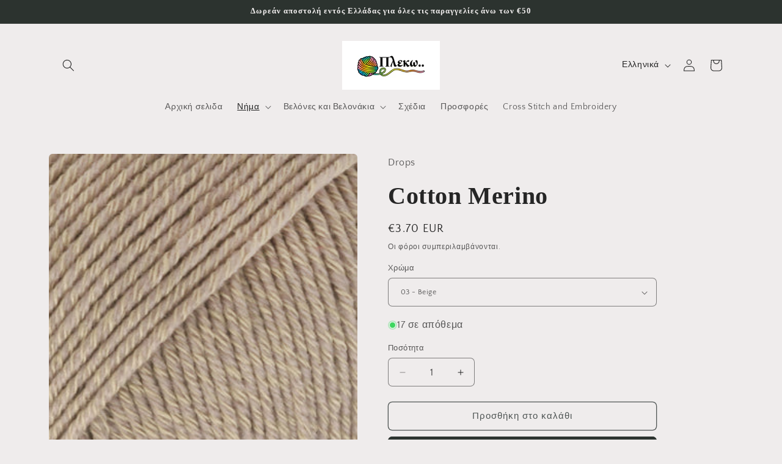

--- FILE ---
content_type: text/html; charset=utf-8
request_url: https://www.plekochania.com/el/collections/wool/products/cotton-merino
body_size: 33662
content:
<!doctype html>
<html class="js" lang="el">
  <head>
    <meta charset="utf-8">
    <meta http-equiv="X-UA-Compatible" content="IE=edge">
    <meta name="viewport" content="width=device-width,initial-scale=1">
    <meta name="theme-color" content="">
    <link rel="canonical" href="https://www.plekochania.com/el/products/cotton-merino"><link rel="preconnect" href="https://fonts.shopifycdn.com" crossorigin><title>
      Cotton Merino
 &ndash; Pleko</title>

    
      <meta name="description" content="Ένα Superwash νήμα κατάλληλο για όλες τις εποχές !Σύνθεση : 50% Βαμβάκι, 50% Μερινό μαλλίΚτηγορία νήματος : Β (20 - 22 πόντοι) / 8ply /DK / WorstedΒάρος : 50γραμ. 110 μ.Συνιστώμενο μέγεθος βελόνες 4.00mm21 πόντοι χ 28 σειρές = 10 χ 10 εκ.Πλύσιμο στο χέρι στα ευαίσθητα, 40 βαθμούς / Μην χρησιμοποιείτε μαλλακτικό / Άπλωμ">
    

    

<meta property="og:site_name" content="Pleko">
<meta property="og:url" content="https://www.plekochania.com/el/products/cotton-merino">
<meta property="og:title" content="Cotton Merino">
<meta property="og:type" content="product">
<meta property="og:description" content="Ένα Superwash νήμα κατάλληλο για όλες τις εποχές !Σύνθεση : 50% Βαμβάκι, 50% Μερινό μαλλίΚτηγορία νήματος : Β (20 - 22 πόντοι) / 8ply /DK / WorstedΒάρος : 50γραμ. 110 μ.Συνιστώμενο μέγεθος βελόνες 4.00mm21 πόντοι χ 28 σειρές = 10 χ 10 εκ.Πλύσιμο στο χέρι στα ευαίσθητα, 40 βαθμούς / Μην χρησιμοποιείτε μαλλακτικό / Άπλωμ"><meta property="og:image" content="http://www.plekochania.com/cdn/shop/products/eks-3-2_c88d1804-7eb8-4883-bc4b-9d7a508a5969.jpg?v=1598294245">
  <meta property="og:image:secure_url" content="https://www.plekochania.com/cdn/shop/products/eks-3-2_c88d1804-7eb8-4883-bc4b-9d7a508a5969.jpg?v=1598294245">
  <meta property="og:image:width" content="300">
  <meta property="og:image:height" content="300"><meta property="og:price:amount" content="3.70">
  <meta property="og:price:currency" content="EUR"><meta name="twitter:card" content="summary_large_image">
<meta name="twitter:title" content="Cotton Merino">
<meta name="twitter:description" content="Ένα Superwash νήμα κατάλληλο για όλες τις εποχές !Σύνθεση : 50% Βαμβάκι, 50% Μερινό μαλλίΚτηγορία νήματος : Β (20 - 22 πόντοι) / 8ply /DK / WorstedΒάρος : 50γραμ. 110 μ.Συνιστώμενο μέγεθος βελόνες 4.00mm21 πόντοι χ 28 σειρές = 10 χ 10 εκ.Πλύσιμο στο χέρι στα ευαίσθητα, 40 βαθμούς / Μην χρησιμοποιείτε μαλλακτικό / Άπλωμ">


    <script src="//www.plekochania.com/cdn/shop/t/13/assets/constants.js?v=132983761750457495441745565499" defer="defer"></script>
    <script src="//www.plekochania.com/cdn/shop/t/13/assets/pubsub.js?v=25310214064522200911745565500" defer="defer"></script>
    <script src="//www.plekochania.com/cdn/shop/t/13/assets/global.js?v=184345515105158409801745565499" defer="defer"></script>
    <script src="//www.plekochania.com/cdn/shop/t/13/assets/details-disclosure.js?v=13653116266235556501745565499" defer="defer"></script>
    <script src="//www.plekochania.com/cdn/shop/t/13/assets/details-modal.js?v=25581673532751508451745565499" defer="defer"></script>
    <script src="//www.plekochania.com/cdn/shop/t/13/assets/search-form.js?v=133129549252120666541745565500" defer="defer"></script><script src="//www.plekochania.com/cdn/shop/t/13/assets/animations.js?v=88693664871331136111745565498" defer="defer"></script><script>window.performance && window.performance.mark && window.performance.mark('shopify.content_for_header.start');</script><meta id="shopify-digital-wallet" name="shopify-digital-wallet" content="/40361754781/digital_wallets/dialog">
<meta name="shopify-checkout-api-token" content="6c1fab7d484921b0e2253f1633fec3f5">
<meta id="in-context-paypal-metadata" data-shop-id="40361754781" data-venmo-supported="false" data-environment="production" data-locale="en_US" data-paypal-v4="true" data-currency="EUR">
<link rel="alternate" hreflang="x-default" href="https://www.plekochania.com/products/cotton-merino">
<link rel="alternate" hreflang="en" href="https://www.plekochania.com/products/cotton-merino">
<link rel="alternate" hreflang="el" href="https://www.plekochania.com/el/products/cotton-merino">
<link rel="alternate" type="application/json+oembed" href="https://www.plekochania.com/el/products/cotton-merino.oembed">
<script async="async" src="/checkouts/internal/preloads.js?locale=el-GR"></script>
<script id="shopify-features" type="application/json">{"accessToken":"6c1fab7d484921b0e2253f1633fec3f5","betas":["rich-media-storefront-analytics"],"domain":"www.plekochania.com","predictiveSearch":true,"shopId":40361754781,"locale":"el"}</script>
<script>var Shopify = Shopify || {};
Shopify.shop = "pleko.myshopify.com";
Shopify.locale = "el";
Shopify.currency = {"active":"EUR","rate":"1.0"};
Shopify.country = "GR";
Shopify.theme = {"name":"Updated copy of Craft","id":180523532625,"schema_name":"Craft","schema_version":"15.3.0","theme_store_id":1368,"role":"main"};
Shopify.theme.handle = "null";
Shopify.theme.style = {"id":null,"handle":null};
Shopify.cdnHost = "www.plekochania.com/cdn";
Shopify.routes = Shopify.routes || {};
Shopify.routes.root = "/el/";</script>
<script type="module">!function(o){(o.Shopify=o.Shopify||{}).modules=!0}(window);</script>
<script>!function(o){function n(){var o=[];function n(){o.push(Array.prototype.slice.apply(arguments))}return n.q=o,n}var t=o.Shopify=o.Shopify||{};t.loadFeatures=n(),t.autoloadFeatures=n()}(window);</script>
<script id="shop-js-analytics" type="application/json">{"pageType":"product"}</script>
<script defer="defer" async type="module" src="//www.plekochania.com/cdn/shopifycloud/shop-js/modules/v2/client.init-shop-cart-sync_LfUzO4S6.el.esm.js"></script>
<script defer="defer" async type="module" src="//www.plekochania.com/cdn/shopifycloud/shop-js/modules/v2/chunk.common_CGzkXfgL.esm.js"></script>
<script defer="defer" async type="module" src="//www.plekochania.com/cdn/shopifycloud/shop-js/modules/v2/chunk.modal_Bgl3KeJf.esm.js"></script>
<script type="module">
  await import("//www.plekochania.com/cdn/shopifycloud/shop-js/modules/v2/client.init-shop-cart-sync_LfUzO4S6.el.esm.js");
await import("//www.plekochania.com/cdn/shopifycloud/shop-js/modules/v2/chunk.common_CGzkXfgL.esm.js");
await import("//www.plekochania.com/cdn/shopifycloud/shop-js/modules/v2/chunk.modal_Bgl3KeJf.esm.js");

  window.Shopify.SignInWithShop?.initShopCartSync?.({"fedCMEnabled":true,"windoidEnabled":true});

</script>
<script>(function() {
  var isLoaded = false;
  function asyncLoad() {
    if (isLoaded) return;
    isLoaded = true;
    var urls = ["\/\/shopify.privy.com\/widget.js?shop=pleko.myshopify.com","https:\/\/static.klaviyo.com\/onsite\/js\/klaviyo.js?company_id=Um479V\u0026shop=pleko.myshopify.com","https:\/\/static.klaviyo.com\/onsite\/js\/klaviyo.js?company_id=Um479V\u0026shop=pleko.myshopify.com","https:\/\/media.getmason.io\/api\/modemagic\/loader600f1ef197241dd8853ad2a095acdf97.js?shop=pleko.myshopify.com","https:\/\/cdn.hextom.com\/js\/ultimatesalesboost.js?shop=pleko.myshopify.com"];
    for (var i = 0; i < urls.length; i++) {
      var s = document.createElement('script');
      s.type = 'text/javascript';
      s.async = true;
      s.src = urls[i];
      var x = document.getElementsByTagName('script')[0];
      x.parentNode.insertBefore(s, x);
    }
  };
  if(window.attachEvent) {
    window.attachEvent('onload', asyncLoad);
  } else {
    window.addEventListener('load', asyncLoad, false);
  }
})();</script>
<script id="__st">var __st={"a":40361754781,"offset":7200,"reqid":"fceed5fa-f46e-46e5-a8a5-22cb7d989206-1769352345","pageurl":"www.plekochania.com\/el\/collections\/wool\/products\/cotton-merino","u":"425d81f4fd25","p":"product","rtyp":"product","rid":5539268657309};</script>
<script>window.ShopifyPaypalV4VisibilityTracking = true;</script>
<script id="captcha-bootstrap">!function(){'use strict';const t='contact',e='account',n='new_comment',o=[[t,t],['blogs',n],['comments',n],[t,'customer']],c=[[e,'customer_login'],[e,'guest_login'],[e,'recover_customer_password'],[e,'create_customer']],r=t=>t.map((([t,e])=>`form[action*='/${t}']:not([data-nocaptcha='true']) input[name='form_type'][value='${e}']`)).join(','),a=t=>()=>t?[...document.querySelectorAll(t)].map((t=>t.form)):[];function s(){const t=[...o],e=r(t);return a(e)}const i='password',u='form_key',d=['recaptcha-v3-token','g-recaptcha-response','h-captcha-response',i],f=()=>{try{return window.sessionStorage}catch{return}},m='__shopify_v',_=t=>t.elements[u];function p(t,e,n=!1){try{const o=window.sessionStorage,c=JSON.parse(o.getItem(e)),{data:r}=function(t){const{data:e,action:n}=t;return t[m]||n?{data:e,action:n}:{data:t,action:n}}(c);for(const[e,n]of Object.entries(r))t.elements[e]&&(t.elements[e].value=n);n&&o.removeItem(e)}catch(o){console.error('form repopulation failed',{error:o})}}const l='form_type',E='cptcha';function T(t){t.dataset[E]=!0}const w=window,h=w.document,L='Shopify',v='ce_forms',y='captcha';let A=!1;((t,e)=>{const n=(g='f06e6c50-85a8-45c8-87d0-21a2b65856fe',I='https://cdn.shopify.com/shopifycloud/storefront-forms-hcaptcha/ce_storefront_forms_captcha_hcaptcha.v1.5.2.iife.js',D={infoText:'Προστατεύεται με το hCaptcha',privacyText:'Απόρρητο',termsText:'Όροι'},(t,e,n)=>{const o=w[L][v],c=o.bindForm;if(c)return c(t,g,e,D).then(n);var r;o.q.push([[t,g,e,D],n]),r=I,A||(h.body.append(Object.assign(h.createElement('script'),{id:'captcha-provider',async:!0,src:r})),A=!0)});var g,I,D;w[L]=w[L]||{},w[L][v]=w[L][v]||{},w[L][v].q=[],w[L][y]=w[L][y]||{},w[L][y].protect=function(t,e){n(t,void 0,e),T(t)},Object.freeze(w[L][y]),function(t,e,n,w,h,L){const[v,y,A,g]=function(t,e,n){const i=e?o:[],u=t?c:[],d=[...i,...u],f=r(d),m=r(i),_=r(d.filter((([t,e])=>n.includes(e))));return[a(f),a(m),a(_),s()]}(w,h,L),I=t=>{const e=t.target;return e instanceof HTMLFormElement?e:e&&e.form},D=t=>v().includes(t);t.addEventListener('submit',(t=>{const e=I(t);if(!e)return;const n=D(e)&&!e.dataset.hcaptchaBound&&!e.dataset.recaptchaBound,o=_(e),c=g().includes(e)&&(!o||!o.value);(n||c)&&t.preventDefault(),c&&!n&&(function(t){try{if(!f())return;!function(t){const e=f();if(!e)return;const n=_(t);if(!n)return;const o=n.value;o&&e.removeItem(o)}(t);const e=Array.from(Array(32),(()=>Math.random().toString(36)[2])).join('');!function(t,e){_(t)||t.append(Object.assign(document.createElement('input'),{type:'hidden',name:u})),t.elements[u].value=e}(t,e),function(t,e){const n=f();if(!n)return;const o=[...t.querySelectorAll(`input[type='${i}']`)].map((({name:t})=>t)),c=[...d,...o],r={};for(const[a,s]of new FormData(t).entries())c.includes(a)||(r[a]=s);n.setItem(e,JSON.stringify({[m]:1,action:t.action,data:r}))}(t,e)}catch(e){console.error('failed to persist form',e)}}(e),e.submit())}));const S=(t,e)=>{t&&!t.dataset[E]&&(n(t,e.some((e=>e===t))),T(t))};for(const o of['focusin','change'])t.addEventListener(o,(t=>{const e=I(t);D(e)&&S(e,y())}));const B=e.get('form_key'),M=e.get(l),P=B&&M;t.addEventListener('DOMContentLoaded',(()=>{const t=y();if(P)for(const e of t)e.elements[l].value===M&&p(e,B);[...new Set([...A(),...v().filter((t=>'true'===t.dataset.shopifyCaptcha))])].forEach((e=>S(e,t)))}))}(h,new URLSearchParams(w.location.search),n,t,e,['guest_login'])})(!0,!0)}();</script>
<script integrity="sha256-4kQ18oKyAcykRKYeNunJcIwy7WH5gtpwJnB7kiuLZ1E=" data-source-attribution="shopify.loadfeatures" defer="defer" src="//www.plekochania.com/cdn/shopifycloud/storefront/assets/storefront/load_feature-a0a9edcb.js" crossorigin="anonymous"></script>
<script data-source-attribution="shopify.dynamic_checkout.dynamic.init">var Shopify=Shopify||{};Shopify.PaymentButton=Shopify.PaymentButton||{isStorefrontPortableWallets:!0,init:function(){window.Shopify.PaymentButton.init=function(){};var t=document.createElement("script");t.src="https://www.plekochania.com/cdn/shopifycloud/portable-wallets/latest/portable-wallets.el.js",t.type="module",document.head.appendChild(t)}};
</script>
<script data-source-attribution="shopify.dynamic_checkout.buyer_consent">
  function portableWalletsHideBuyerConsent(e){var t=document.getElementById("shopify-buyer-consent"),n=document.getElementById("shopify-subscription-policy-button");t&&n&&(t.classList.add("hidden"),t.setAttribute("aria-hidden","true"),n.removeEventListener("click",e))}function portableWalletsShowBuyerConsent(e){var t=document.getElementById("shopify-buyer-consent"),n=document.getElementById("shopify-subscription-policy-button");t&&n&&(t.classList.remove("hidden"),t.removeAttribute("aria-hidden"),n.addEventListener("click",e))}window.Shopify?.PaymentButton&&(window.Shopify.PaymentButton.hideBuyerConsent=portableWalletsHideBuyerConsent,window.Shopify.PaymentButton.showBuyerConsent=portableWalletsShowBuyerConsent);
</script>
<script>
  function portableWalletsCleanup(e){e&&e.src&&console.error("Failed to load portable wallets script "+e.src);var t=document.querySelectorAll("shopify-accelerated-checkout .shopify-payment-button__skeleton, shopify-accelerated-checkout-cart .wallet-cart-button__skeleton"),e=document.getElementById("shopify-buyer-consent");for(let e=0;e<t.length;e++)t[e].remove();e&&e.remove()}function portableWalletsNotLoadedAsModule(e){e instanceof ErrorEvent&&"string"==typeof e.message&&e.message.includes("import.meta")&&"string"==typeof e.filename&&e.filename.includes("portable-wallets")&&(window.removeEventListener("error",portableWalletsNotLoadedAsModule),window.Shopify.PaymentButton.failedToLoad=e,"loading"===document.readyState?document.addEventListener("DOMContentLoaded",window.Shopify.PaymentButton.init):window.Shopify.PaymentButton.init())}window.addEventListener("error",portableWalletsNotLoadedAsModule);
</script>

<script type="module" src="https://www.plekochania.com/cdn/shopifycloud/portable-wallets/latest/portable-wallets.el.js" onError="portableWalletsCleanup(this)" crossorigin="anonymous"></script>
<script nomodule>
  document.addEventListener("DOMContentLoaded", portableWalletsCleanup);
</script>

<link id="shopify-accelerated-checkout-styles" rel="stylesheet" media="screen" href="https://www.plekochania.com/cdn/shopifycloud/portable-wallets/latest/accelerated-checkout-backwards-compat.css" crossorigin="anonymous">
<style id="shopify-accelerated-checkout-cart">
        #shopify-buyer-consent {
  margin-top: 1em;
  display: inline-block;
  width: 100%;
}

#shopify-buyer-consent.hidden {
  display: none;
}

#shopify-subscription-policy-button {
  background: none;
  border: none;
  padding: 0;
  text-decoration: underline;
  font-size: inherit;
  cursor: pointer;
}

#shopify-subscription-policy-button::before {
  box-shadow: none;
}

      </style>
<script id="sections-script" data-sections="header" defer="defer" src="//www.plekochania.com/cdn/shop/t/13/compiled_assets/scripts.js?v=1487"></script>
<script>window.performance && window.performance.mark && window.performance.mark('shopify.content_for_header.end');</script>


    <style data-shopify>
      @font-face {
  font-family: "Quattrocento Sans";
  font-weight: 400;
  font-style: normal;
  font-display: swap;
  src: url("//www.plekochania.com/cdn/fonts/quattrocento_sans/quattrocentosans_n4.ce5e9bf514e68f53bdd875976847cf755c702eaa.woff2") format("woff2"),
       url("//www.plekochania.com/cdn/fonts/quattrocento_sans/quattrocentosans_n4.44bbfb57d228eb8bb083d1f98e7d96e16137abce.woff") format("woff");
}

      @font-face {
  font-family: "Quattrocento Sans";
  font-weight: 700;
  font-style: normal;
  font-display: swap;
  src: url("//www.plekochania.com/cdn/fonts/quattrocento_sans/quattrocentosans_n7.bdda9092621b2e3b4284b12e8f0c092969b176c1.woff2") format("woff2"),
       url("//www.plekochania.com/cdn/fonts/quattrocento_sans/quattrocentosans_n7.3f8ab2a91343269966c4aa4831bcd588e7ce07b9.woff") format("woff");
}

      @font-face {
  font-family: "Quattrocento Sans";
  font-weight: 400;
  font-style: italic;
  font-display: swap;
  src: url("//www.plekochania.com/cdn/fonts/quattrocento_sans/quattrocentosans_i4.4f70b1e78f59fa1468e3436ab863ff0bf71e71bb.woff2") format("woff2"),
       url("//www.plekochania.com/cdn/fonts/quattrocento_sans/quattrocentosans_i4.b695efef5d957af404945574b7239740f79b899f.woff") format("woff");
}

      @font-face {
  font-family: "Quattrocento Sans";
  font-weight: 700;
  font-style: italic;
  font-display: swap;
  src: url("//www.plekochania.com/cdn/fonts/quattrocento_sans/quattrocentosans_i7.49d754c8032546c24062cf385f8660abbb11ef1e.woff2") format("woff2"),
       url("//www.plekochania.com/cdn/fonts/quattrocento_sans/quattrocentosans_i7.567b0b818999022d5a9ccb99542d8ff8cdb497df.woff") format("woff");
}

      

      
        :root,
        .color-scheme-1 {
          --color-background: 239,236,236;
        
          --gradient-background: #efecec;
        

        

        --color-foreground: 37,37,37;
        --color-background-contrast: 181,167,167;
        --color-shadow: 37,37,37;
        --color-button: 44,51,47;
        --color-button-text: 255,255,255;
        --color-secondary-button: 239,236,236;
        --color-secondary-button-text: 80,86,85;
        --color-link: 80,86,85;
        --color-badge-foreground: 37,37,37;
        --color-badge-background: 239,236,236;
        --color-badge-border: 37,37,37;
        --payment-terms-background-color: rgb(239 236 236);
      }
      
        
        .color-scheme-2 {
          --color-background: 255,255,255;
        
          --gradient-background: #ffffff;
        

        

        --color-foreground: 37,37,37;
        --color-background-contrast: 191,191,191;
        --color-shadow: 37,37,37;
        --color-button: 37,37,37;
        --color-button-text: 255,255,255;
        --color-secondary-button: 255,255,255;
        --color-secondary-button-text: 37,37,37;
        --color-link: 37,37,37;
        --color-badge-foreground: 37,37,37;
        --color-badge-background: 255,255,255;
        --color-badge-border: 37,37,37;
        --payment-terms-background-color: rgb(255 255 255);
      }
      
        
        .color-scheme-3 {
          --color-background: 113,106,86;
        
          --gradient-background: #716a56;
        

        

        --color-foreground: 239,236,236;
        --color-background-contrast: 41,38,31;
        --color-shadow: 37,37,37;
        --color-button: 239,236,236;
        --color-button-text: 113,106,86;
        --color-secondary-button: 113,106,86;
        --color-secondary-button-text: 239,236,236;
        --color-link: 239,236,236;
        --color-badge-foreground: 239,236,236;
        --color-badge-background: 113,106,86;
        --color-badge-border: 239,236,236;
        --payment-terms-background-color: rgb(113 106 86);
      }
      
        
        .color-scheme-4 {
          --color-background: 44,51,47;
        
          --gradient-background: #2c332f;
        

        

        --color-foreground: 239,236,236;
        --color-background-contrast: 56,65,60;
        --color-shadow: 37,37,37;
        --color-button: 239,236,236;
        --color-button-text: 44,51,47;
        --color-secondary-button: 44,51,47;
        --color-secondary-button-text: 239,236,236;
        --color-link: 239,236,236;
        --color-badge-foreground: 239,236,236;
        --color-badge-background: 44,51,47;
        --color-badge-border: 239,236,236;
        --payment-terms-background-color: rgb(44 51 47);
      }
      
        
        .color-scheme-5 {
          --color-background: 63,81,71;
        
          --gradient-background: #3f5147;
        

        

        --color-foreground: 239,236,236;
        --color-background-contrast: 7,9,8;
        --color-shadow: 37,37,37;
        --color-button: 239,236,236;
        --color-button-text: 63,81,71;
        --color-secondary-button: 63,81,71;
        --color-secondary-button-text: 239,236,236;
        --color-link: 239,236,236;
        --color-badge-foreground: 239,236,236;
        --color-badge-background: 63,81,71;
        --color-badge-border: 239,236,236;
        --payment-terms-background-color: rgb(63 81 71);
      }
      

      body, .color-scheme-1, .color-scheme-2, .color-scheme-3, .color-scheme-4, .color-scheme-5 {
        color: rgba(var(--color-foreground), 0.75);
        background-color: rgb(var(--color-background));
      }

      :root {
        --font-body-family: "Quattrocento Sans", sans-serif;
        --font-body-style: normal;
        --font-body-weight: 400;
        --font-body-weight-bold: 700;

        --font-heading-family: "Times New Roman", Times, serif;
        --font-heading-style: normal;
        --font-heading-weight: 700;

        --font-body-scale: 1.0;
        --font-heading-scale: 1.0;

        --media-padding: px;
        --media-border-opacity: 0.1;
        --media-border-width: 0px;
        --media-radius: 6px;
        --media-shadow-opacity: 0.0;
        --media-shadow-horizontal-offset: 0px;
        --media-shadow-vertical-offset: 4px;
        --media-shadow-blur-radius: 5px;
        --media-shadow-visible: 0;

        --page-width: 120rem;
        --page-width-margin: 0rem;

        --product-card-image-padding: 0.0rem;
        --product-card-corner-radius: 0.6rem;
        --product-card-text-alignment: left;
        --product-card-border-width: 0.1rem;
        --product-card-border-opacity: 0.1;
        --product-card-shadow-opacity: 0.0;
        --product-card-shadow-visible: 0;
        --product-card-shadow-horizontal-offset: 0.0rem;
        --product-card-shadow-vertical-offset: 0.4rem;
        --product-card-shadow-blur-radius: 0.5rem;

        --collection-card-image-padding: 0.0rem;
        --collection-card-corner-radius: 0.6rem;
        --collection-card-text-alignment: left;
        --collection-card-border-width: 0.1rem;
        --collection-card-border-opacity: 0.1;
        --collection-card-shadow-opacity: 0.0;
        --collection-card-shadow-visible: 0;
        --collection-card-shadow-horizontal-offset: 0.0rem;
        --collection-card-shadow-vertical-offset: 0.4rem;
        --collection-card-shadow-blur-radius: 0.5rem;

        --blog-card-image-padding: 0.0rem;
        --blog-card-corner-radius: 0.6rem;
        --blog-card-text-alignment: left;
        --blog-card-border-width: 0.1rem;
        --blog-card-border-opacity: 0.1;
        --blog-card-shadow-opacity: 0.0;
        --blog-card-shadow-visible: 0;
        --blog-card-shadow-horizontal-offset: 0.0rem;
        --blog-card-shadow-vertical-offset: 0.4rem;
        --blog-card-shadow-blur-radius: 0.5rem;

        --badge-corner-radius: 0.6rem;

        --popup-border-width: 1px;
        --popup-border-opacity: 0.5;
        --popup-corner-radius: 6px;
        --popup-shadow-opacity: 0.0;
        --popup-shadow-horizontal-offset: 0px;
        --popup-shadow-vertical-offset: 4px;
        --popup-shadow-blur-radius: 5px;

        --drawer-border-width: 1px;
        --drawer-border-opacity: 0.1;
        --drawer-shadow-opacity: 0.0;
        --drawer-shadow-horizontal-offset: 0px;
        --drawer-shadow-vertical-offset: 4px;
        --drawer-shadow-blur-radius: 5px;

        --spacing-sections-desktop: 4px;
        --spacing-sections-mobile: 4px;

        --grid-desktop-vertical-spacing: 20px;
        --grid-desktop-horizontal-spacing: 20px;
        --grid-mobile-vertical-spacing: 10px;
        --grid-mobile-horizontal-spacing: 10px;

        --text-boxes-border-opacity: 0.1;
        --text-boxes-border-width: 0px;
        --text-boxes-radius: 6px;
        --text-boxes-shadow-opacity: 0.0;
        --text-boxes-shadow-visible: 0;
        --text-boxes-shadow-horizontal-offset: 0px;
        --text-boxes-shadow-vertical-offset: 4px;
        --text-boxes-shadow-blur-radius: 5px;

        --buttons-radius: 6px;
        --buttons-radius-outset: 7px;
        --buttons-border-width: 1px;
        --buttons-border-opacity: 1.0;
        --buttons-shadow-opacity: 0.0;
        --buttons-shadow-visible: 0;
        --buttons-shadow-horizontal-offset: 0px;
        --buttons-shadow-vertical-offset: 4px;
        --buttons-shadow-blur-radius: 5px;
        --buttons-border-offset: 0.3px;

        --inputs-radius: 6px;
        --inputs-border-width: 1px;
        --inputs-border-opacity: 0.55;
        --inputs-shadow-opacity: 0.0;
        --inputs-shadow-horizontal-offset: 0px;
        --inputs-margin-offset: 0px;
        --inputs-shadow-vertical-offset: 4px;
        --inputs-shadow-blur-radius: 5px;
        --inputs-radius-outset: 7px;

        --variant-pills-radius: 40px;
        --variant-pills-border-width: 1px;
        --variant-pills-border-opacity: 0.55;
        --variant-pills-shadow-opacity: 0.0;
        --variant-pills-shadow-horizontal-offset: 0px;
        --variant-pills-shadow-vertical-offset: 4px;
        --variant-pills-shadow-blur-radius: 5px;
      }

      *,
      *::before,
      *::after {
        box-sizing: inherit;
      }

      html {
        box-sizing: border-box;
        font-size: calc(var(--font-body-scale) * 62.5%);
        height: 100%;
      }

      body {
        display: grid;
        grid-template-rows: auto auto 1fr auto;
        grid-template-columns: 100%;
        min-height: 100%;
        margin: 0;
        font-size: 1.5rem;
        letter-spacing: 0.06rem;
        line-height: calc(1 + 0.8 / var(--font-body-scale));
        font-family: var(--font-body-family);
        font-style: var(--font-body-style);
        font-weight: var(--font-body-weight);
      }

      @media screen and (min-width: 750px) {
        body {
          font-size: 1.6rem;
        }
      }
    </style>

    <link href="//www.plekochania.com/cdn/shop/t/13/assets/base.css?v=159841507637079171801745565499" rel="stylesheet" type="text/css" media="all" />
    <link rel="stylesheet" href="//www.plekochania.com/cdn/shop/t/13/assets/component-cart-items.css?v=123238115697927560811745565499" media="print" onload="this.media='all'">
      <link rel="preload" as="font" href="//www.plekochania.com/cdn/fonts/quattrocento_sans/quattrocentosans_n4.ce5e9bf514e68f53bdd875976847cf755c702eaa.woff2" type="font/woff2" crossorigin>
      
<link href="//www.plekochania.com/cdn/shop/t/13/assets/component-localization-form.css?v=170315343355214948141745565499" rel="stylesheet" type="text/css" media="all" />
      <script src="//www.plekochania.com/cdn/shop/t/13/assets/localization-form.js?v=144176611646395275351745565500" defer="defer"></script><link
        rel="stylesheet"
        href="//www.plekochania.com/cdn/shop/t/13/assets/component-predictive-search.css?v=118923337488134913561745565499"
        media="print"
        onload="this.media='all'"
      ><script>
      if (Shopify.designMode) {
        document.documentElement.classList.add('shopify-design-mode');
      }
    </script>
  <script src="https://cdn.shopify.com/extensions/019bf0fa-e1e0-77cc-8ac3-8a59761efa56/tms-prod-149/assets/tms-translator.min.js" type="text/javascript" defer="defer"></script>
<link href="https://monorail-edge.shopifysvc.com" rel="dns-prefetch">
<script>(function(){if ("sendBeacon" in navigator && "performance" in window) {try {var session_token_from_headers = performance.getEntriesByType('navigation')[0].serverTiming.find(x => x.name == '_s').description;} catch {var session_token_from_headers = undefined;}var session_cookie_matches = document.cookie.match(/_shopify_s=([^;]*)/);var session_token_from_cookie = session_cookie_matches && session_cookie_matches.length === 2 ? session_cookie_matches[1] : "";var session_token = session_token_from_headers || session_token_from_cookie || "";function handle_abandonment_event(e) {var entries = performance.getEntries().filter(function(entry) {return /monorail-edge.shopifysvc.com/.test(entry.name);});if (!window.abandonment_tracked && entries.length === 0) {window.abandonment_tracked = true;var currentMs = Date.now();var navigation_start = performance.timing.navigationStart;var payload = {shop_id: 40361754781,url: window.location.href,navigation_start,duration: currentMs - navigation_start,session_token,page_type: "product"};window.navigator.sendBeacon("https://monorail-edge.shopifysvc.com/v1/produce", JSON.stringify({schema_id: "online_store_buyer_site_abandonment/1.1",payload: payload,metadata: {event_created_at_ms: currentMs,event_sent_at_ms: currentMs}}));}}window.addEventListener('pagehide', handle_abandonment_event);}}());</script>
<script id="web-pixels-manager-setup">(function e(e,d,r,n,o){if(void 0===o&&(o={}),!Boolean(null===(a=null===(i=window.Shopify)||void 0===i?void 0:i.analytics)||void 0===a?void 0:a.replayQueue)){var i,a;window.Shopify=window.Shopify||{};var t=window.Shopify;t.analytics=t.analytics||{};var s=t.analytics;s.replayQueue=[],s.publish=function(e,d,r){return s.replayQueue.push([e,d,r]),!0};try{self.performance.mark("wpm:start")}catch(e){}var l=function(){var e={modern:/Edge?\/(1{2}[4-9]|1[2-9]\d|[2-9]\d{2}|\d{4,})\.\d+(\.\d+|)|Firefox\/(1{2}[4-9]|1[2-9]\d|[2-9]\d{2}|\d{4,})\.\d+(\.\d+|)|Chrom(ium|e)\/(9{2}|\d{3,})\.\d+(\.\d+|)|(Maci|X1{2}).+ Version\/(15\.\d+|(1[6-9]|[2-9]\d|\d{3,})\.\d+)([,.]\d+|)( \(\w+\)|)( Mobile\/\w+|) Safari\/|Chrome.+OPR\/(9{2}|\d{3,})\.\d+\.\d+|(CPU[ +]OS|iPhone[ +]OS|CPU[ +]iPhone|CPU IPhone OS|CPU iPad OS)[ +]+(15[._]\d+|(1[6-9]|[2-9]\d|\d{3,})[._]\d+)([._]\d+|)|Android:?[ /-](13[3-9]|1[4-9]\d|[2-9]\d{2}|\d{4,})(\.\d+|)(\.\d+|)|Android.+Firefox\/(13[5-9]|1[4-9]\d|[2-9]\d{2}|\d{4,})\.\d+(\.\d+|)|Android.+Chrom(ium|e)\/(13[3-9]|1[4-9]\d|[2-9]\d{2}|\d{4,})\.\d+(\.\d+|)|SamsungBrowser\/([2-9]\d|\d{3,})\.\d+/,legacy:/Edge?\/(1[6-9]|[2-9]\d|\d{3,})\.\d+(\.\d+|)|Firefox\/(5[4-9]|[6-9]\d|\d{3,})\.\d+(\.\d+|)|Chrom(ium|e)\/(5[1-9]|[6-9]\d|\d{3,})\.\d+(\.\d+|)([\d.]+$|.*Safari\/(?![\d.]+ Edge\/[\d.]+$))|(Maci|X1{2}).+ Version\/(10\.\d+|(1[1-9]|[2-9]\d|\d{3,})\.\d+)([,.]\d+|)( \(\w+\)|)( Mobile\/\w+|) Safari\/|Chrome.+OPR\/(3[89]|[4-9]\d|\d{3,})\.\d+\.\d+|(CPU[ +]OS|iPhone[ +]OS|CPU[ +]iPhone|CPU IPhone OS|CPU iPad OS)[ +]+(10[._]\d+|(1[1-9]|[2-9]\d|\d{3,})[._]\d+)([._]\d+|)|Android:?[ /-](13[3-9]|1[4-9]\d|[2-9]\d{2}|\d{4,})(\.\d+|)(\.\d+|)|Mobile Safari.+OPR\/([89]\d|\d{3,})\.\d+\.\d+|Android.+Firefox\/(13[5-9]|1[4-9]\d|[2-9]\d{2}|\d{4,})\.\d+(\.\d+|)|Android.+Chrom(ium|e)\/(13[3-9]|1[4-9]\d|[2-9]\d{2}|\d{4,})\.\d+(\.\d+|)|Android.+(UC? ?Browser|UCWEB|U3)[ /]?(15\.([5-9]|\d{2,})|(1[6-9]|[2-9]\d|\d{3,})\.\d+)\.\d+|SamsungBrowser\/(5\.\d+|([6-9]|\d{2,})\.\d+)|Android.+MQ{2}Browser\/(14(\.(9|\d{2,})|)|(1[5-9]|[2-9]\d|\d{3,})(\.\d+|))(\.\d+|)|K[Aa][Ii]OS\/(3\.\d+|([4-9]|\d{2,})\.\d+)(\.\d+|)/},d=e.modern,r=e.legacy,n=navigator.userAgent;return n.match(d)?"modern":n.match(r)?"legacy":"unknown"}(),u="modern"===l?"modern":"legacy",c=(null!=n?n:{modern:"",legacy:""})[u],f=function(e){return[e.baseUrl,"/wpm","/b",e.hashVersion,"modern"===e.buildTarget?"m":"l",".js"].join("")}({baseUrl:d,hashVersion:r,buildTarget:u}),m=function(e){var d=e.version,r=e.bundleTarget,n=e.surface,o=e.pageUrl,i=e.monorailEndpoint;return{emit:function(e){var a=e.status,t=e.errorMsg,s=(new Date).getTime(),l=JSON.stringify({metadata:{event_sent_at_ms:s},events:[{schema_id:"web_pixels_manager_load/3.1",payload:{version:d,bundle_target:r,page_url:o,status:a,surface:n,error_msg:t},metadata:{event_created_at_ms:s}}]});if(!i)return console&&console.warn&&console.warn("[Web Pixels Manager] No Monorail endpoint provided, skipping logging."),!1;try{return self.navigator.sendBeacon.bind(self.navigator)(i,l)}catch(e){}var u=new XMLHttpRequest;try{return u.open("POST",i,!0),u.setRequestHeader("Content-Type","text/plain"),u.send(l),!0}catch(e){return console&&console.warn&&console.warn("[Web Pixels Manager] Got an unhandled error while logging to Monorail."),!1}}}}({version:r,bundleTarget:l,surface:e.surface,pageUrl:self.location.href,monorailEndpoint:e.monorailEndpoint});try{o.browserTarget=l,function(e){var d=e.src,r=e.async,n=void 0===r||r,o=e.onload,i=e.onerror,a=e.sri,t=e.scriptDataAttributes,s=void 0===t?{}:t,l=document.createElement("script"),u=document.querySelector("head"),c=document.querySelector("body");if(l.async=n,l.src=d,a&&(l.integrity=a,l.crossOrigin="anonymous"),s)for(var f in s)if(Object.prototype.hasOwnProperty.call(s,f))try{l.dataset[f]=s[f]}catch(e){}if(o&&l.addEventListener("load",o),i&&l.addEventListener("error",i),u)u.appendChild(l);else{if(!c)throw new Error("Did not find a head or body element to append the script");c.appendChild(l)}}({src:f,async:!0,onload:function(){if(!function(){var e,d;return Boolean(null===(d=null===(e=window.Shopify)||void 0===e?void 0:e.analytics)||void 0===d?void 0:d.initialized)}()){var d=window.webPixelsManager.init(e)||void 0;if(d){var r=window.Shopify.analytics;r.replayQueue.forEach((function(e){var r=e[0],n=e[1],o=e[2];d.publishCustomEvent(r,n,o)})),r.replayQueue=[],r.publish=d.publishCustomEvent,r.visitor=d.visitor,r.initialized=!0}}},onerror:function(){return m.emit({status:"failed",errorMsg:"".concat(f," has failed to load")})},sri:function(e){var d=/^sha384-[A-Za-z0-9+/=]+$/;return"string"==typeof e&&d.test(e)}(c)?c:"",scriptDataAttributes:o}),m.emit({status:"loading"})}catch(e){m.emit({status:"failed",errorMsg:(null==e?void 0:e.message)||"Unknown error"})}}})({shopId: 40361754781,storefrontBaseUrl: "https://www.plekochania.com",extensionsBaseUrl: "https://extensions.shopifycdn.com/cdn/shopifycloud/web-pixels-manager",monorailEndpoint: "https://monorail-edge.shopifysvc.com/unstable/produce_batch",surface: "storefront-renderer",enabledBetaFlags: ["2dca8a86"],webPixelsConfigList: [{"id":"184779089","eventPayloadVersion":"v1","runtimeContext":"LAX","scriptVersion":"1","type":"CUSTOM","privacyPurposes":["ANALYTICS"],"name":"Google Analytics tag (migrated)"},{"id":"shopify-app-pixel","configuration":"{}","eventPayloadVersion":"v1","runtimeContext":"STRICT","scriptVersion":"0450","apiClientId":"shopify-pixel","type":"APP","privacyPurposes":["ANALYTICS","MARKETING"]},{"id":"shopify-custom-pixel","eventPayloadVersion":"v1","runtimeContext":"LAX","scriptVersion":"0450","apiClientId":"shopify-pixel","type":"CUSTOM","privacyPurposes":["ANALYTICS","MARKETING"]}],isMerchantRequest: false,initData: {"shop":{"name":"Pleko","paymentSettings":{"currencyCode":"EUR"},"myshopifyDomain":"pleko.myshopify.com","countryCode":"GR","storefrontUrl":"https:\/\/www.plekochania.com\/el"},"customer":null,"cart":null,"checkout":null,"productVariants":[{"price":{"amount":3.7,"currencyCode":"EUR"},"product":{"title":"Cotton Merino","vendor":"Drops","id":"5539268657309","untranslatedTitle":"Cotton Merino","url":"\/el\/products\/cotton-merino","type":"Νήμα"},"id":"35828621869213","image":{"src":"\/\/www.plekochania.com\/cdn\/shop\/products\/01-2_6cca2397-4f04-44da-a7b5-a30d9e24a54e.jpg?v=1598294263"},"sku":"","title":"01 - Off White","untranslatedTitle":"01 - Off White"},{"price":{"amount":3.7,"currencyCode":"EUR"},"product":{"title":"Cotton Merino","vendor":"Drops","id":"5539268657309","untranslatedTitle":"Cotton Merino","url":"\/el\/products\/cotton-merino","type":"Νήμα"},"id":"35828621901981","image":{"src":"\/\/www.plekochania.com\/cdn\/shop\/products\/02-2.jpg?v=1598294301"},"sku":"","title":"02 - Black","untranslatedTitle":"02 - Black"},{"price":{"amount":3.7,"currencyCode":"EUR"},"product":{"title":"Cotton Merino","vendor":"Drops","id":"5539268657309","untranslatedTitle":"Cotton Merino","url":"\/el\/products\/cotton-merino","type":"Νήμα"},"id":"35828621934749","image":{"src":"\/\/www.plekochania.com\/cdn\/shop\/products\/03-2.jpg?v=1598294314"},"sku":"","title":"03 - Beige","untranslatedTitle":"03 - Beige"},{"price":{"amount":3.7,"currencyCode":"EUR"},"product":{"title":"Cotton Merino","vendor":"Drops","id":"5539268657309","untranslatedTitle":"Cotton Merino","url":"\/el\/products\/cotton-merino","type":"Νήμα"},"id":"35828622000285","image":{"src":"\/\/www.plekochania.com\/cdn\/shop\/products\/05-2.jpg?v=1598294363"},"sku":"","title":"05 - Powder Pink","untranslatedTitle":"05 - Powder Pink"},{"price":{"amount":3.7,"currencyCode":"EUR"},"product":{"title":"Cotton Merino","vendor":"Drops","id":"5539268657309","untranslatedTitle":"Cotton Merino","url":"\/el\/products\/cotton-merino","type":"Νήμα"},"id":"35828622033053","image":{"src":"\/\/www.plekochania.com\/cdn\/shop\/products\/06-2_f16dc477-8962-4961-8a2f-5ffe3b002f6b.jpg?v=1598294370"},"sku":"","title":"06 - Red","untranslatedTitle":"06 - Red"},{"price":{"amount":3.7,"currencyCode":"EUR"},"product":{"title":"Cotton Merino","vendor":"Drops","id":"5539268657309","untranslatedTitle":"Cotton Merino","url":"\/el\/products\/cotton-merino","type":"Νήμα"},"id":"35828622098589","image":{"src":"\/\/www.plekochania.com\/cdn\/shop\/products\/08-2.jpg?v=1598294388"},"sku":"","title":"08 - Navy","untranslatedTitle":"08 - Navy"},{"price":{"amount":3.7,"currencyCode":"EUR"},"product":{"title":"Cotton Merino","vendor":"Drops","id":"5539268657309","untranslatedTitle":"Cotton Merino","url":"\/el\/products\/cotton-merino","type":"Νήμα"},"id":"35828622164125","image":{"src":"\/\/www.plekochania.com\/cdn\/shop\/products\/10-2.jpg?v=1598296327"},"sku":"","title":"10 - Pistachio","untranslatedTitle":"10 - Pistachio"},{"price":{"amount":3.7,"currencyCode":"EUR"},"product":{"title":"Cotton Merino","vendor":"Drops","id":"5539268657309","untranslatedTitle":"Cotton Merino","url":"\/el\/products\/cotton-merino","type":"Νήμα"},"id":"35828622196893","image":{"src":"\/\/www.plekochania.com\/cdn\/shop\/products\/11-2.jpg?v=1598294457"},"sku":"","title":"11 - Forest Green","untranslatedTitle":"11 - Forest Green"},{"price":{"amount":3.7,"currencyCode":"EUR"},"product":{"title":"Cotton Merino","vendor":"Drops","id":"5539268657309","untranslatedTitle":"Cotton Merino","url":"\/el\/products\/cotton-merino","type":"Νήμα"},"id":"35828622229661","image":{"src":"\/\/www.plekochania.com\/cdn\/shop\/products\/12-2.jpg?v=1598296170"},"sku":"","title":"12 - Brown","untranslatedTitle":"12 - Brown"},{"price":{"amount":3.7,"currencyCode":"EUR"},"product":{"title":"Cotton Merino","vendor":"Drops","id":"5539268657309","untranslatedTitle":"Cotton Merino","url":"\/el\/products\/cotton-merino","type":"Νήμα"},"id":"35828622327965","image":{"src":"\/\/www.plekochania.com\/cdn\/shop\/products\/15-2.jpg?v=1598294777"},"sku":"","title":"15 - Mustard","untranslatedTitle":"15 - Mustard"},{"price":{"amount":3.7,"currencyCode":"EUR"},"product":{"title":"Cotton Merino","vendor":"Drops","id":"5539268657309","untranslatedTitle":"Cotton Merino","url":"\/el\/products\/cotton-merino","type":"Νήμα"},"id":"35828622360733","image":{"src":"\/\/www.plekochania.com\/cdn\/shop\/products\/16-2.jpg?v=1598294785"},"sku":"","title":"16 - Jeans Blue","untranslatedTitle":"16 - Jeans Blue"},{"price":{"amount":3.7,"currencyCode":"EUR"},"product":{"title":"Cotton Merino","vendor":"Drops","id":"5539268657309","untranslatedTitle":"Cotton Merino","url":"\/el\/products\/cotton-merino","type":"Νήμα"},"id":"35828622393501","image":{"src":"\/\/www.plekochania.com\/cdn\/shop\/products\/17-2.jpg?v=1598294854"},"sku":"","title":"17 - Vanilla","untranslatedTitle":"17 - Vanilla"},{"price":{"amount":3.7,"currencyCode":"EUR"},"product":{"title":"Cotton Merino","vendor":"Drops","id":"5539268657309","untranslatedTitle":"Cotton Merino","url":"\/el\/products\/cotton-merino","type":"Νήμα"},"id":"35828622426269","image":{"src":"\/\/www.plekochania.com\/cdn\/shop\/products\/18-2_4cdccdab-c44a-456c-b5d5-2023a0f26dcb.jpg?v=1598294862"},"sku":"","title":"18 - Medium Grey","untranslatedTitle":"18 - Medium Grey"},{"price":{"amount":3.7,"currencyCode":"EUR"},"product":{"title":"Cotton Merino","vendor":"Drops","id":"5539268657309","untranslatedTitle":"Cotton Merino","url":"\/el\/products\/cotton-merino","type":"Νήμα"},"id":"35828622491805","image":{"src":"\/\/www.plekochania.com\/cdn\/shop\/products\/20-2.jpg?v=1598294908"},"sku":"","title":"20 - Light Grey","untranslatedTitle":"20 - Light Grey"},{"price":{"amount":3.7,"currencyCode":"EUR"},"product":{"title":"Cotton Merino","vendor":"Drops","id":"5539268657309","untranslatedTitle":"Cotton Merino","url":"\/el\/products\/cotton-merino","type":"Νήμα"},"id":"35828622557341","image":{"src":"\/\/www.plekochania.com\/cdn\/shop\/products\/22-2.jpg?v=1598295010"},"sku":"","title":"22 - Dark Green","untranslatedTitle":"22 - Dark Green"},{"price":{"amount":3.7,"currencyCode":"EUR"},"product":{"title":"Cotton Merino","vendor":"Drops","id":"5539268657309","untranslatedTitle":"Cotton Merino","url":"\/el\/products\/cotton-merino","type":"Νήμα"},"id":"35828622590109","image":{"src":"\/\/www.plekochania.com\/cdn\/shop\/products\/23-2.jpg?v=1598295021"},"sku":"","title":"23 - Lavender","untranslatedTitle":"23 - Lavender"},{"price":{"amount":3.7,"currencyCode":"EUR"},"product":{"title":"Cotton Merino","vendor":"Drops","id":"5539268657309","untranslatedTitle":"Cotton Merino","url":"\/el\/products\/cotton-merino","type":"Νήμα"},"id":"35828622655645","image":{"src":"\/\/www.plekochania.com\/cdn\/shop\/products\/25-2.jpg?v=1743842468"},"sku":"","title":"25 - Rust","untranslatedTitle":"25 - Rust"},{"price":{"amount":3.7,"currencyCode":"EUR"},"product":{"title":"Cotton Merino","vendor":"Drops","id":"5539268657309","untranslatedTitle":"Cotton Merino","url":"\/el\/products\/cotton-merino","type":"Νήμα"},"id":"35828622688413","image":{"src":"\/\/www.plekochania.com\/cdn\/shop\/products\/26-2.jpg?v=1743842468"},"sku":"","title":"26 - Storm Blue","untranslatedTitle":"26 - Storm Blue"},{"price":{"amount":3.7,"currencyCode":"EUR"},"product":{"title":"Cotton Merino","vendor":"Drops","id":"5539268657309","untranslatedTitle":"Cotton Merino","url":"\/el\/products\/cotton-merino","type":"Νήμα"},"id":"35828622721181","image":{"src":"\/\/www.plekochania.com\/cdn\/shop\/products\/27-2.jpg?v=1700575171"},"sku":"","title":"27 - Violet","untranslatedTitle":"27 - Violet"},{"price":{"amount":3.7,"currencyCode":"EUR"},"product":{"title":"Cotton Merino","vendor":"Drops","id":"5539268657309","untranslatedTitle":"Cotton Merino","url":"\/el\/products\/cotton-merino","type":"Νήμα"},"id":"35828622753949","image":{"src":"\/\/www.plekochania.com\/cdn\/shop\/products\/28-2.jpg?v=1598295160"},"sku":"","title":"28 - Powder","untranslatedTitle":"28 - Powder"},{"price":{"amount":3.7,"currencyCode":"EUR"},"product":{"title":"Cotton Merino","vendor":"Drops","id":"5539268657309","untranslatedTitle":"Cotton Merino","url":"\/el\/products\/cotton-merino","type":"Νήμα"},"id":"35828622786717","image":{"src":"\/\/www.plekochania.com\/cdn\/shop\/products\/29-2.jpg?v=1598295171"},"sku":"","title":"29 - Sea Green","untranslatedTitle":"29 - Sea Green"},{"price":{"amount":3.7,"currencyCode":"EUR"},"product":{"title":"Cotton Merino","vendor":"Drops","id":"5539268657309","untranslatedTitle":"Cotton Merino","url":"\/el\/products\/cotton-merino","type":"Νήμα"},"id":"50900618510673","image":{"src":"\/\/www.plekochania.com\/cdn\/shop\/files\/30_7c66368b-4649-4704-9ada-35d9d876cdf7.jpg?v=1743840958"},"sku":"","title":"30 - Sea Glass","untranslatedTitle":"30 - Sea Glass"},{"price":{"amount":3.7,"currencyCode":"EUR"},"product":{"title":"Cotton Merino","vendor":"Drops","id":"5539268657309","untranslatedTitle":"Cotton Merino","url":"\/el\/products\/cotton-merino","type":"Νήμα"},"id":"50900623917393","image":{"src":"\/\/www.plekochania.com\/cdn\/shop\/files\/31_96ef70df-93ae-43e8-8eb5-595c4f1d3e0b.jpg?v=1743841041"},"sku":"","title":"31 - Sweet Orchid","untranslatedTitle":"31 - Sweet Orchid"},{"price":{"amount":3.7,"currencyCode":"EUR"},"product":{"title":"Cotton Merino","vendor":"Drops","id":"5539268657309","untranslatedTitle":"Cotton Merino","url":"\/el\/products\/cotton-merino","type":"Νήμα"},"id":"50900665696593","image":{"src":"\/\/www.plekochania.com\/cdn\/shop\/files\/32_511a76bc-ed15-40ae-a634-8bd45aedeb46.jpg?v=1743842026"},"sku":"","title":"32 - Pistchio Ice Cream","untranslatedTitle":"32 - Pistchio Ice Cream"},{"price":{"amount":3.7,"currencyCode":"EUR"},"product":{"title":"Cotton Merino","vendor":"Drops","id":"5539268657309","untranslatedTitle":"Cotton Merino","url":"\/el\/products\/cotton-merino","type":"Νήμα"},"id":"50900675428689","image":{"src":"\/\/www.plekochania.com\/cdn\/shop\/files\/34_74163214-f649-42ce-a775-285a9d868a8a.jpg?v=1743842106"},"sku":"","title":"34 - Dandelion","untranslatedTitle":"34 - Dandelion"},{"price":{"amount":3.7,"currencyCode":"EUR"},"product":{"title":"Cotton Merino","vendor":"Drops","id":"5539268657309","untranslatedTitle":"Cotton Merino","url":"\/el\/products\/cotton-merino","type":"Νήμα"},"id":"50900679360849","image":{"src":"\/\/www.plekochania.com\/cdn\/shop\/files\/36_c3553499-17d0-4c3d-8406-1587656c8aee.jpg?v=1743842161"},"sku":"","title":"36 - Raspberry Sorbet","untranslatedTitle":"36 - Raspberry Sorbet"},{"price":{"amount":3.7,"currencyCode":"EUR"},"product":{"title":"Cotton Merino","vendor":"Drops","id":"5539268657309","untranslatedTitle":"Cotton Merino","url":"\/el\/products\/cotton-merino","type":"Νήμα"},"id":"50900680802641","image":{"src":"\/\/www.plekochania.com\/cdn\/shop\/files\/38_9e1781d2-c576-462f-8937-f64ab6cc5b5c.jpg?v=1743842223"},"sku":"","title":"38 - Wheat","untranslatedTitle":"38 - Wheat"}],"purchasingCompany":null},},"https://www.plekochania.com/cdn","fcfee988w5aeb613cpc8e4bc33m6693e112",{"modern":"","legacy":""},{"shopId":"40361754781","storefrontBaseUrl":"https:\/\/www.plekochania.com","extensionBaseUrl":"https:\/\/extensions.shopifycdn.com\/cdn\/shopifycloud\/web-pixels-manager","surface":"storefront-renderer","enabledBetaFlags":"[\"2dca8a86\"]","isMerchantRequest":"false","hashVersion":"fcfee988w5aeb613cpc8e4bc33m6693e112","publish":"custom","events":"[[\"page_viewed\",{}],[\"product_viewed\",{\"productVariant\":{\"price\":{\"amount\":3.7,\"currencyCode\":\"EUR\"},\"product\":{\"title\":\"Cotton Merino\",\"vendor\":\"Drops\",\"id\":\"5539268657309\",\"untranslatedTitle\":\"Cotton Merino\",\"url\":\"\/el\/products\/cotton-merino\",\"type\":\"Νήμα\"},\"id\":\"35828621934749\",\"image\":{\"src\":\"\/\/www.plekochania.com\/cdn\/shop\/products\/03-2.jpg?v=1598294314\"},\"sku\":\"\",\"title\":\"03 - Beige\",\"untranslatedTitle\":\"03 - Beige\"}}]]"});</script><script>
  window.ShopifyAnalytics = window.ShopifyAnalytics || {};
  window.ShopifyAnalytics.meta = window.ShopifyAnalytics.meta || {};
  window.ShopifyAnalytics.meta.currency = 'EUR';
  var meta = {"product":{"id":5539268657309,"gid":"gid:\/\/shopify\/Product\/5539268657309","vendor":"Drops","type":"Νήμα","handle":"cotton-merino","variants":[{"id":35828621869213,"price":370,"name":"Cotton Merino - 01 - Off White","public_title":"01 - Off White","sku":""},{"id":35828621901981,"price":370,"name":"Cotton Merino - 02 - Black","public_title":"02 - Black","sku":""},{"id":35828621934749,"price":370,"name":"Cotton Merino - 03 - Beige","public_title":"03 - Beige","sku":""},{"id":35828622000285,"price":370,"name":"Cotton Merino - 05 - Powder Pink","public_title":"05 - Powder Pink","sku":""},{"id":35828622033053,"price":370,"name":"Cotton Merino - 06 - Red","public_title":"06 - Red","sku":""},{"id":35828622098589,"price":370,"name":"Cotton Merino - 08 - Navy","public_title":"08 - Navy","sku":""},{"id":35828622164125,"price":370,"name":"Cotton Merino - 10 - Pistachio","public_title":"10 - Pistachio","sku":""},{"id":35828622196893,"price":370,"name":"Cotton Merino - 11 - Forest Green","public_title":"11 - Forest Green","sku":""},{"id":35828622229661,"price":370,"name":"Cotton Merino - 12 - Brown","public_title":"12 - Brown","sku":""},{"id":35828622327965,"price":370,"name":"Cotton Merino - 15 - Mustard","public_title":"15 - Mustard","sku":""},{"id":35828622360733,"price":370,"name":"Cotton Merino - 16 - Jeans Blue","public_title":"16 - Jeans Blue","sku":""},{"id":35828622393501,"price":370,"name":"Cotton Merino - 17 - Vanilla","public_title":"17 - Vanilla","sku":""},{"id":35828622426269,"price":370,"name":"Cotton Merino - 18 - Medium Grey","public_title":"18 - Medium Grey","sku":""},{"id":35828622491805,"price":370,"name":"Cotton Merino - 20 - Light Grey","public_title":"20 - Light Grey","sku":""},{"id":35828622557341,"price":370,"name":"Cotton Merino - 22 - Dark Green","public_title":"22 - Dark Green","sku":""},{"id":35828622590109,"price":370,"name":"Cotton Merino - 23 - Lavender","public_title":"23 - Lavender","sku":""},{"id":35828622655645,"price":370,"name":"Cotton Merino - 25 - Rust","public_title":"25 - Rust","sku":""},{"id":35828622688413,"price":370,"name":"Cotton Merino - 26 - Storm Blue","public_title":"26 - Storm Blue","sku":""},{"id":35828622721181,"price":370,"name":"Cotton Merino - 27 - Violet","public_title":"27 - Violet","sku":""},{"id":35828622753949,"price":370,"name":"Cotton Merino - 28 - Powder","public_title":"28 - Powder","sku":""},{"id":35828622786717,"price":370,"name":"Cotton Merino - 29 - Sea Green","public_title":"29 - Sea Green","sku":""},{"id":50900618510673,"price":370,"name":"Cotton Merino - 30 - Sea Glass","public_title":"30 - Sea Glass","sku":""},{"id":50900623917393,"price":370,"name":"Cotton Merino - 31 - Sweet Orchid","public_title":"31 - Sweet Orchid","sku":""},{"id":50900665696593,"price":370,"name":"Cotton Merino - 32 - Pistchio Ice Cream","public_title":"32 - Pistchio Ice Cream","sku":""},{"id":50900675428689,"price":370,"name":"Cotton Merino - 34 - Dandelion","public_title":"34 - Dandelion","sku":""},{"id":50900679360849,"price":370,"name":"Cotton Merino - 36 - Raspberry Sorbet","public_title":"36 - Raspberry Sorbet","sku":""},{"id":50900680802641,"price":370,"name":"Cotton Merino - 38 - Wheat","public_title":"38 - Wheat","sku":""}],"remote":false},"page":{"pageType":"product","resourceType":"product","resourceId":5539268657309,"requestId":"fceed5fa-f46e-46e5-a8a5-22cb7d989206-1769352345"}};
  for (var attr in meta) {
    window.ShopifyAnalytics.meta[attr] = meta[attr];
  }
</script>
<script class="analytics">
  (function () {
    var customDocumentWrite = function(content) {
      var jquery = null;

      if (window.jQuery) {
        jquery = window.jQuery;
      } else if (window.Checkout && window.Checkout.$) {
        jquery = window.Checkout.$;
      }

      if (jquery) {
        jquery('body').append(content);
      }
    };

    var hasLoggedConversion = function(token) {
      if (token) {
        return document.cookie.indexOf('loggedConversion=' + token) !== -1;
      }
      return false;
    }

    var setCookieIfConversion = function(token) {
      if (token) {
        var twoMonthsFromNow = new Date(Date.now());
        twoMonthsFromNow.setMonth(twoMonthsFromNow.getMonth() + 2);

        document.cookie = 'loggedConversion=' + token + '; expires=' + twoMonthsFromNow;
      }
    }

    var trekkie = window.ShopifyAnalytics.lib = window.trekkie = window.trekkie || [];
    if (trekkie.integrations) {
      return;
    }
    trekkie.methods = [
      'identify',
      'page',
      'ready',
      'track',
      'trackForm',
      'trackLink'
    ];
    trekkie.factory = function(method) {
      return function() {
        var args = Array.prototype.slice.call(arguments);
        args.unshift(method);
        trekkie.push(args);
        return trekkie;
      };
    };
    for (var i = 0; i < trekkie.methods.length; i++) {
      var key = trekkie.methods[i];
      trekkie[key] = trekkie.factory(key);
    }
    trekkie.load = function(config) {
      trekkie.config = config || {};
      trekkie.config.initialDocumentCookie = document.cookie;
      var first = document.getElementsByTagName('script')[0];
      var script = document.createElement('script');
      script.type = 'text/javascript';
      script.onerror = function(e) {
        var scriptFallback = document.createElement('script');
        scriptFallback.type = 'text/javascript';
        scriptFallback.onerror = function(error) {
                var Monorail = {
      produce: function produce(monorailDomain, schemaId, payload) {
        var currentMs = new Date().getTime();
        var event = {
          schema_id: schemaId,
          payload: payload,
          metadata: {
            event_created_at_ms: currentMs,
            event_sent_at_ms: currentMs
          }
        };
        return Monorail.sendRequest("https://" + monorailDomain + "/v1/produce", JSON.stringify(event));
      },
      sendRequest: function sendRequest(endpointUrl, payload) {
        // Try the sendBeacon API
        if (window && window.navigator && typeof window.navigator.sendBeacon === 'function' && typeof window.Blob === 'function' && !Monorail.isIos12()) {
          var blobData = new window.Blob([payload], {
            type: 'text/plain'
          });

          if (window.navigator.sendBeacon(endpointUrl, blobData)) {
            return true;
          } // sendBeacon was not successful

        } // XHR beacon

        var xhr = new XMLHttpRequest();

        try {
          xhr.open('POST', endpointUrl);
          xhr.setRequestHeader('Content-Type', 'text/plain');
          xhr.send(payload);
        } catch (e) {
          console.log(e);
        }

        return false;
      },
      isIos12: function isIos12() {
        return window.navigator.userAgent.lastIndexOf('iPhone; CPU iPhone OS 12_') !== -1 || window.navigator.userAgent.lastIndexOf('iPad; CPU OS 12_') !== -1;
      }
    };
    Monorail.produce('monorail-edge.shopifysvc.com',
      'trekkie_storefront_load_errors/1.1',
      {shop_id: 40361754781,
      theme_id: 180523532625,
      app_name: "storefront",
      context_url: window.location.href,
      source_url: "//www.plekochania.com/cdn/s/trekkie.storefront.8d95595f799fbf7e1d32231b9a28fd43b70c67d3.min.js"});

        };
        scriptFallback.async = true;
        scriptFallback.src = '//www.plekochania.com/cdn/s/trekkie.storefront.8d95595f799fbf7e1d32231b9a28fd43b70c67d3.min.js';
        first.parentNode.insertBefore(scriptFallback, first);
      };
      script.async = true;
      script.src = '//www.plekochania.com/cdn/s/trekkie.storefront.8d95595f799fbf7e1d32231b9a28fd43b70c67d3.min.js';
      first.parentNode.insertBefore(script, first);
    };
    trekkie.load(
      {"Trekkie":{"appName":"storefront","development":false,"defaultAttributes":{"shopId":40361754781,"isMerchantRequest":null,"themeId":180523532625,"themeCityHash":"10712577776563864709","contentLanguage":"el","currency":"EUR","eventMetadataId":"2de13175-a502-4eaf-b70b-a6f8d3286e6f"},"isServerSideCookieWritingEnabled":true,"monorailRegion":"shop_domain","enabledBetaFlags":["65f19447"]},"Session Attribution":{},"S2S":{"facebookCapiEnabled":false,"source":"trekkie-storefront-renderer","apiClientId":580111}}
    );

    var loaded = false;
    trekkie.ready(function() {
      if (loaded) return;
      loaded = true;

      window.ShopifyAnalytics.lib = window.trekkie;

      var originalDocumentWrite = document.write;
      document.write = customDocumentWrite;
      try { window.ShopifyAnalytics.merchantGoogleAnalytics.call(this); } catch(error) {};
      document.write = originalDocumentWrite;

      window.ShopifyAnalytics.lib.page(null,{"pageType":"product","resourceType":"product","resourceId":5539268657309,"requestId":"fceed5fa-f46e-46e5-a8a5-22cb7d989206-1769352345","shopifyEmitted":true});

      var match = window.location.pathname.match(/checkouts\/(.+)\/(thank_you|post_purchase)/)
      var token = match? match[1]: undefined;
      if (!hasLoggedConversion(token)) {
        setCookieIfConversion(token);
        window.ShopifyAnalytics.lib.track("Viewed Product",{"currency":"EUR","variantId":35828621869213,"productId":5539268657309,"productGid":"gid:\/\/shopify\/Product\/5539268657309","name":"Cotton Merino - 01 - Off White","price":"3.70","sku":"","brand":"Drops","variant":"01 - Off White","category":"Νήμα","nonInteraction":true,"remote":false},undefined,undefined,{"shopifyEmitted":true});
      window.ShopifyAnalytics.lib.track("monorail:\/\/trekkie_storefront_viewed_product\/1.1",{"currency":"EUR","variantId":35828621869213,"productId":5539268657309,"productGid":"gid:\/\/shopify\/Product\/5539268657309","name":"Cotton Merino - 01 - Off White","price":"3.70","sku":"","brand":"Drops","variant":"01 - Off White","category":"Νήμα","nonInteraction":true,"remote":false,"referer":"https:\/\/www.plekochania.com\/el\/collections\/wool\/products\/cotton-merino"});
      }
    });


        var eventsListenerScript = document.createElement('script');
        eventsListenerScript.async = true;
        eventsListenerScript.src = "//www.plekochania.com/cdn/shopifycloud/storefront/assets/shop_events_listener-3da45d37.js";
        document.getElementsByTagName('head')[0].appendChild(eventsListenerScript);

})();</script>
  <script>
  if (!window.ga || (window.ga && typeof window.ga !== 'function')) {
    window.ga = function ga() {
      (window.ga.q = window.ga.q || []).push(arguments);
      if (window.Shopify && window.Shopify.analytics && typeof window.Shopify.analytics.publish === 'function') {
        window.Shopify.analytics.publish("ga_stub_called", {}, {sendTo: "google_osp_migration"});
      }
      console.error("Shopify's Google Analytics stub called with:", Array.from(arguments), "\nSee https://help.shopify.com/manual/promoting-marketing/pixels/pixel-migration#google for more information.");
    };
    if (window.Shopify && window.Shopify.analytics && typeof window.Shopify.analytics.publish === 'function') {
      window.Shopify.analytics.publish("ga_stub_initialized", {}, {sendTo: "google_osp_migration"});
    }
  }
</script>
<script
  defer
  src="https://www.plekochania.com/cdn/shopifycloud/perf-kit/shopify-perf-kit-3.0.4.min.js"
  data-application="storefront-renderer"
  data-shop-id="40361754781"
  data-render-region="gcp-us-east1"
  data-page-type="product"
  data-theme-instance-id="180523532625"
  data-theme-name="Craft"
  data-theme-version="15.3.0"
  data-monorail-region="shop_domain"
  data-resource-timing-sampling-rate="10"
  data-shs="true"
  data-shs-beacon="true"
  data-shs-export-with-fetch="true"
  data-shs-logs-sample-rate="1"
  data-shs-beacon-endpoint="https://www.plekochania.com/api/collect"
></script>
</head>

  <body class="gradient">
    <a class="skip-to-content-link button visually-hidden" href="#MainContent">
      Απευθείας μετάβαση στο περιεχόμενο
    </a><!-- BEGIN sections: header-group -->
<div id="shopify-section-sections--25069979861329__announcement-bar" class="shopify-section shopify-section-group-header-group announcement-bar-section"><link href="//www.plekochania.com/cdn/shop/t/13/assets/component-slideshow.css?v=17933591812325749411745565499" rel="stylesheet" type="text/css" media="all" />
<link href="//www.plekochania.com/cdn/shop/t/13/assets/component-slider.css?v=14039311878856620671745565499" rel="stylesheet" type="text/css" media="all" />


<div
  class="utility-bar color-scheme-4 gradient utility-bar--bottom-border"
>
  <div class="page-width utility-bar__grid"><div
        class="announcement-bar"
        role="region"
        aria-label="Ανακοίνωση"
        
      ><p class="announcement-bar__message h5">
            <span>Δωρεάν αποστολή εντός Ελλάδας για όλες τις παραγγελίες άνω των €50</span></p></div><div class="localization-wrapper">
</div>
  </div>
</div>


</div><div id="shopify-section-sections--25069979861329__header" class="shopify-section shopify-section-group-header-group section-header"><link rel="stylesheet" href="//www.plekochania.com/cdn/shop/t/13/assets/component-list-menu.css?v=151968516119678728991745565499" media="print" onload="this.media='all'">
<link rel="stylesheet" href="//www.plekochania.com/cdn/shop/t/13/assets/component-search.css?v=165164710990765432851745565499" media="print" onload="this.media='all'">
<link rel="stylesheet" href="//www.plekochania.com/cdn/shop/t/13/assets/component-menu-drawer.css?v=147478906057189667651745565499" media="print" onload="this.media='all'">
<link
  rel="stylesheet"
  href="//www.plekochania.com/cdn/shop/t/13/assets/component-cart-notification.css?v=54116361853792938221745565499"
  media="print"
  onload="this.media='all'"
><link rel="stylesheet" href="//www.plekochania.com/cdn/shop/t/13/assets/component-price.css?v=70172745017360139101745565499" media="print" onload="this.media='all'"><style>
  header-drawer {
    justify-self: start;
    margin-left: -1.2rem;
  }@media screen and (min-width: 990px) {
      header-drawer {
        display: none;
      }
    }.menu-drawer-container {
    display: flex;
  }

  .list-menu {
    list-style: none;
    padding: 0;
    margin: 0;
  }

  .list-menu--inline {
    display: inline-flex;
    flex-wrap: wrap;
  }

  summary.list-menu__item {
    padding-right: 2.7rem;
  }

  .list-menu__item {
    display: flex;
    align-items: center;
    line-height: calc(1 + 0.3 / var(--font-body-scale));
  }

  .list-menu__item--link {
    text-decoration: none;
    padding-bottom: 1rem;
    padding-top: 1rem;
    line-height: calc(1 + 0.8 / var(--font-body-scale));
  }

  @media screen and (min-width: 750px) {
    .list-menu__item--link {
      padding-bottom: 0.5rem;
      padding-top: 0.5rem;
    }
  }
</style><style data-shopify>.header {
    padding: 10px 3rem 10px 3rem;
  }

  .section-header {
    position: sticky; /* This is for fixing a Safari z-index issue. PR #2147 */
    margin-bottom: 0px;
  }

  @media screen and (min-width: 750px) {
    .section-header {
      margin-bottom: 0px;
    }
  }

  @media screen and (min-width: 990px) {
    .header {
      padding-top: 20px;
      padding-bottom: 20px;
    }
  }</style><script src="//www.plekochania.com/cdn/shop/t/13/assets/cart-notification.js?v=133508293167896966491745565499" defer="defer"></script>

<div
  
  class="header-wrapper color-scheme-1 gradient"
><header class="header header--top-center header--mobile-center page-width header--has-menu header--has-account">

<header-drawer data-breakpoint="tablet">
  <details id="Details-menu-drawer-container" class="menu-drawer-container">
    <summary
      class="header__icon header__icon--menu header__icon--summary link focus-inset"
      aria-label="Μενού"
    >
      <span><svg xmlns="http://www.w3.org/2000/svg" fill="none" class="icon icon-hamburger" viewBox="0 0 18 16"><path fill="currentColor" d="M1 .5a.5.5 0 1 0 0 1h15.71a.5.5 0 0 0 0-1zM.5 8a.5.5 0 0 1 .5-.5h15.71a.5.5 0 0 1 0 1H1A.5.5 0 0 1 .5 8m0 7a.5.5 0 0 1 .5-.5h15.71a.5.5 0 0 1 0 1H1a.5.5 0 0 1-.5-.5"/></svg>
<svg xmlns="http://www.w3.org/2000/svg" fill="none" class="icon icon-close" viewBox="0 0 18 17"><path fill="currentColor" d="M.865 15.978a.5.5 0 0 0 .707.707l7.433-7.431 7.579 7.282a.501.501 0 0 0 .846-.37.5.5 0 0 0-.153-.351L9.712 8.546l7.417-7.416a.5.5 0 1 0-.707-.708L8.991 7.853 1.413.573a.5.5 0 1 0-.693.72l7.563 7.268z"/></svg>
</span>
    </summary>
    <div id="menu-drawer" class="gradient menu-drawer motion-reduce color-scheme-1">
      <div class="menu-drawer__inner-container">
        <div class="menu-drawer__navigation-container">
          <nav class="menu-drawer__navigation">
            <ul class="menu-drawer__menu has-submenu list-menu" role="list"><li><a
                      id="HeaderDrawer-home"
                      href="/el"
                      class="menu-drawer__menu-item list-menu__item link link--text focus-inset"
                      
                    >
                      Αρχική σελιδα
                    </a></li><li><details id="Details-menu-drawer-menu-item-2">
                      <summary
                        id="HeaderDrawer-yarn"
                        class="menu-drawer__menu-item list-menu__item link link--text focus-inset menu-drawer__menu-item--active"
                      >
                        Νήμα
                        <span class="svg-wrapper"><svg xmlns="http://www.w3.org/2000/svg" fill="none" class="icon icon-arrow" viewBox="0 0 14 10"><path fill="currentColor" fill-rule="evenodd" d="M8.537.808a.5.5 0 0 1 .817-.162l4 4a.5.5 0 0 1 0 .708l-4 4a.5.5 0 1 1-.708-.708L11.793 5.5H1a.5.5 0 0 1 0-1h10.793L8.646 1.354a.5.5 0 0 1-.109-.546" clip-rule="evenodd"/></svg>
</span>
                        <span class="svg-wrapper"><svg class="icon icon-caret" viewBox="0 0 10 6"><path fill="currentColor" fill-rule="evenodd" d="M9.354.646a.5.5 0 0 0-.708 0L5 4.293 1.354.646a.5.5 0 0 0-.708.708l4 4a.5.5 0 0 0 .708 0l4-4a.5.5 0 0 0 0-.708" clip-rule="evenodd"/></svg>
</span>
                      </summary>
                      <div
                        id="link-yarn"
                        class="menu-drawer__submenu has-submenu gradient motion-reduce"
                        tabindex="-1"
                      >
                        <div class="menu-drawer__inner-submenu">
                          <button class="menu-drawer__close-button link link--text focus-inset" aria-expanded="true">
                            <span class="svg-wrapper"><svg xmlns="http://www.w3.org/2000/svg" fill="none" class="icon icon-arrow" viewBox="0 0 14 10"><path fill="currentColor" fill-rule="evenodd" d="M8.537.808a.5.5 0 0 1 .817-.162l4 4a.5.5 0 0 1 0 .708l-4 4a.5.5 0 1 1-.708-.708L11.793 5.5H1a.5.5 0 0 1 0-1h10.793L8.646 1.354a.5.5 0 0 1-.109-.546" clip-rule="evenodd"/></svg>
</span>
                            Νήμα
                          </button>
                          <ul class="menu-drawer__menu list-menu" role="list" tabindex="-1"><li><details id="Details-menu-drawer-yarn-by-fibre">
                                    <summary
                                      id="HeaderDrawer-yarn-by-fibre"
                                      class="menu-drawer__menu-item link link--text list-menu__item focus-inset"
                                    >
                                      Σύνθεση
                                      <span class="svg-wrapper"><svg xmlns="http://www.w3.org/2000/svg" fill="none" class="icon icon-arrow" viewBox="0 0 14 10"><path fill="currentColor" fill-rule="evenodd" d="M8.537.808a.5.5 0 0 1 .817-.162l4 4a.5.5 0 0 1 0 .708l-4 4a.5.5 0 1 1-.708-.708L11.793 5.5H1a.5.5 0 0 1 0-1h10.793L8.646 1.354a.5.5 0 0 1-.109-.546" clip-rule="evenodd"/></svg>
</span>
                                      <span class="svg-wrapper"><svg class="icon icon-caret" viewBox="0 0 10 6"><path fill="currentColor" fill-rule="evenodd" d="M9.354.646a.5.5 0 0 0-.708 0L5 4.293 1.354.646a.5.5 0 0 0-.708.708l4 4a.5.5 0 0 0 .708 0l4-4a.5.5 0 0 0 0-.708" clip-rule="evenodd"/></svg>
</span>
                                    </summary>
                                    <div
                                      id="childlink-by-fibre"
                                      class="menu-drawer__submenu has-submenu gradient motion-reduce"
                                    >
                                      <button
                                        class="menu-drawer__close-button link link--text focus-inset"
                                        aria-expanded="true"
                                      >
                                        <span class="svg-wrapper"><svg xmlns="http://www.w3.org/2000/svg" fill="none" class="icon icon-arrow" viewBox="0 0 14 10"><path fill="currentColor" fill-rule="evenodd" d="M8.537.808a.5.5 0 0 1 .817-.162l4 4a.5.5 0 0 1 0 .708l-4 4a.5.5 0 1 1-.708-.708L11.793 5.5H1a.5.5 0 0 1 0-1h10.793L8.646 1.354a.5.5 0 0 1-.109-.546" clip-rule="evenodd"/></svg>
</span>
                                        Σύνθεση
                                      </button>
                                      <ul
                                        class="menu-drawer__menu list-menu"
                                        role="list"
                                        tabindex="-1"
                                      ><li>
                                            <a
                                              id="HeaderDrawer-yarn-by-fibre-acrylic"
                                              href="/el/collections/acrylic"
                                              class="menu-drawer__menu-item link link--text list-menu__item focus-inset"
                                              
                                            >
                                              Ακρυλικό
                                            </a>
                                          </li><li>
                                            <a
                                              id="HeaderDrawer-yarn-by-fibre-alpaca"
                                              href="/el/collections/alpaca"
                                              class="menu-drawer__menu-item link link--text list-menu__item focus-inset"
                                              
                                            >
                                              Αλπακά
                                            </a>
                                          </li><li>
                                            <a
                                              id="HeaderDrawer-yarn-by-fibre-bamboo"
                                              href="/el/collections/bamboo"
                                              class="menu-drawer__menu-item link link--text list-menu__item focus-inset"
                                              
                                            >
                                              Μπαμπού
                                            </a>
                                          </li><li>
                                            <a
                                              id="HeaderDrawer-yarn-by-fibre-cotton"
                                              href="/el/collections/cotton"
                                              class="menu-drawer__menu-item link link--text list-menu__item focus-inset"
                                              
                                            >
                                              Βαμβάκι
                                            </a>
                                          </li><li>
                                            <a
                                              id="HeaderDrawer-yarn-by-fibre-merino-wool"
                                              href="/el/collections/merino-wool"
                                              class="menu-drawer__menu-item link link--text list-menu__item focus-inset"
                                              
                                            >
                                              Μερινό μαλλί
                                            </a>
                                          </li><li>
                                            <a
                                              id="HeaderDrawer-yarn-by-fibre-linen"
                                              href="/el/collections/linen"
                                              class="menu-drawer__menu-item link link--text list-menu__item focus-inset"
                                              
                                            >
                                              Λινό
                                            </a>
                                          </li><li>
                                            <a
                                              id="HeaderDrawer-yarn-by-fibre-mohair"
                                              href="/el/collections/mohair"
                                              class="menu-drawer__menu-item link link--text list-menu__item focus-inset"
                                              
                                            >
                                              Μοχαίρ
                                            </a>
                                          </li><li>
                                            <a
                                              id="HeaderDrawer-yarn-by-fibre-polyester-faux-fur"
                                              href="/el/collections/polyester"
                                              class="menu-drawer__menu-item link link--text list-menu__item focus-inset"
                                              
                                            >
                                              Γούνα από πολυεστέρα
                                            </a>
                                          </li><li>
                                            <a
                                              id="HeaderDrawer-yarn-by-fibre-silk"
                                              href="/el/collections/silk"
                                              class="menu-drawer__menu-item link link--text list-menu__item focus-inset"
                                              
                                            >
                                              Μετάξι
                                            </a>
                                          </li><li>
                                            <a
                                              id="HeaderDrawer-yarn-by-fibre-sugar-cane"
                                              href="/el/collections/sugar-cane"
                                              class="menu-drawer__menu-item link link--text list-menu__item focus-inset"
                                              
                                            >
                                              Ζαχαροκάλαμο
                                            </a>
                                          </li><li>
                                            <a
                                              id="HeaderDrawer-yarn-by-fibre-wool"
                                              href="/el/collections/wool"
                                              class="menu-drawer__menu-item link link--text list-menu__item focus-inset"
                                              
                                            >
                                              Μαλλί
                                            </a>
                                          </li><li>
                                            <a
                                              id="HeaderDrawer-yarn-by-fibre-polyester"
                                              href="/el/collections/polyester-1"
                                              class="menu-drawer__menu-item link link--text list-menu__item focus-inset"
                                              
                                            >
                                              Πολυεστέρας
                                            </a>
                                          </li><li>
                                            <a
                                              id="HeaderDrawer-yarn-by-fibre-nylon"
                                              href="/el/collections/nylon"
                                              class="menu-drawer__menu-item link link--text list-menu__item focus-inset"
                                              
                                            >
                                              Νάιλον
                                            </a>
                                          </li><li>
                                            <a
                                              id="HeaderDrawer-yarn-by-fibre-polyamide"
                                              href="/el/collections/polyamide"
                                              class="menu-drawer__menu-item link link--text list-menu__item focus-inset"
                                              
                                            >
                                              Πολυαμίδη
                                            </a>
                                          </li><li>
                                            <a
                                              id="HeaderDrawer-yarn-by-fibre-viscose"
                                              href="/el/collections/viscose"
                                              class="menu-drawer__menu-item link link--text list-menu__item focus-inset"
                                              
                                            >
                                              Βισκόζη
                                            </a>
                                          </li></ul>
                                    </div>
                                  </details></li><li><details id="Details-menu-drawer-yarn-by-brand">
                                    <summary
                                      id="HeaderDrawer-yarn-by-brand"
                                      class="menu-drawer__menu-item link link--text list-menu__item focus-inset"
                                    >
                                      Εταιρεία
                                      <span class="svg-wrapper"><svg xmlns="http://www.w3.org/2000/svg" fill="none" class="icon icon-arrow" viewBox="0 0 14 10"><path fill="currentColor" fill-rule="evenodd" d="M8.537.808a.5.5 0 0 1 .817-.162l4 4a.5.5 0 0 1 0 .708l-4 4a.5.5 0 1 1-.708-.708L11.793 5.5H1a.5.5 0 0 1 0-1h10.793L8.646 1.354a.5.5 0 0 1-.109-.546" clip-rule="evenodd"/></svg>
</span>
                                      <span class="svg-wrapper"><svg class="icon icon-caret" viewBox="0 0 10 6"><path fill="currentColor" fill-rule="evenodd" d="M9.354.646a.5.5 0 0 0-.708 0L5 4.293 1.354.646a.5.5 0 0 0-.708.708l4 4a.5.5 0 0 0 .708 0l4-4a.5.5 0 0 0 0-.708" clip-rule="evenodd"/></svg>
</span>
                                    </summary>
                                    <div
                                      id="childlink-by-brand"
                                      class="menu-drawer__submenu has-submenu gradient motion-reduce"
                                    >
                                      <button
                                        class="menu-drawer__close-button link link--text focus-inset"
                                        aria-expanded="true"
                                      >
                                        <span class="svg-wrapper"><svg xmlns="http://www.w3.org/2000/svg" fill="none" class="icon icon-arrow" viewBox="0 0 14 10"><path fill="currentColor" fill-rule="evenodd" d="M8.537.808a.5.5 0 0 1 .817-.162l4 4a.5.5 0 0 1 0 .708l-4 4a.5.5 0 1 1-.708-.708L11.793 5.5H1a.5.5 0 0 1 0-1h10.793L8.646 1.354a.5.5 0 0 1-.109-.546" clip-rule="evenodd"/></svg>
</span>
                                        Εταιρεία
                                      </button>
                                      <ul
                                        class="menu-drawer__menu list-menu"
                                        role="list"
                                        tabindex="-1"
                                      ><li>
                                            <a
                                              id="HeaderDrawer-yarn-by-brand-araucanea"
                                              href="/el/collections/araucanea"
                                              class="menu-drawer__menu-item link link--text list-menu__item focus-inset"
                                              
                                            >
                                              Araucania
                                            </a>
                                          </li><li>
                                            <a
                                              id="HeaderDrawer-yarn-by-brand-debbie-bliss"
                                              href="/el/collections/debbie-bliss"
                                              class="menu-drawer__menu-item link link--text list-menu__item focus-inset"
                                              
                                            >
                                              Debbie Bliss
                                            </a>
                                          </li><li>
                                            <a
                                              id="HeaderDrawer-yarn-by-brand-drops"
                                              href="/el/collections/drops"
                                              class="menu-drawer__menu-item link link--text list-menu__item focus-inset"
                                              
                                            >
                                              Drops
                                            </a>
                                          </li><li>
                                            <a
                                              id="HeaderDrawer-yarn-by-brand-ella-rae"
                                              href="/el/collections/ella-rae"
                                              class="menu-drawer__menu-item link link--text list-menu__item focus-inset"
                                              
                                            >
                                              Ella Rae
                                            </a>
                                          </li><li>
                                            <a
                                              id="HeaderDrawer-yarn-by-brand-james-c-brett"
                                              href="/el/collections/james-c-brett"
                                              class="menu-drawer__menu-item link link--text list-menu__item focus-inset"
                                              
                                            >
                                              James C. Brett
                                            </a>
                                          </li><li>
                                            <a
                                              id="HeaderDrawer-yarn-by-brand-juniper-moon"
                                              href="/el/collections/juniper-moon"
                                              class="menu-drawer__menu-item link link--text list-menu__item focus-inset"
                                              
                                            >
                                              Juniper Moon
                                            </a>
                                          </li><li>
                                            <a
                                              id="HeaderDrawer-yarn-by-brand-lana-gatto"
                                              href="/el/collections/lana-gatto"
                                              class="menu-drawer__menu-item link link--text list-menu__item focus-inset"
                                              
                                            >
                                              Lana Gatto
                                            </a>
                                          </li><li>
                                            <a
                                              id="HeaderDrawer-yarn-by-brand-louisa-harding"
                                              href="/el/collections/louisa-harding"
                                              class="menu-drawer__menu-item link link--text list-menu__item focus-inset"
                                              
                                            >
                                              Louisa Harding
                                            </a>
                                          </li><li>
                                            <a
                                              id="HeaderDrawer-yarn-by-brand-mirasol"
                                              href="/el/collections/mirasol"
                                              class="menu-drawer__menu-item link link--text list-menu__item focus-inset"
                                              
                                            >
                                              Mirasol
                                            </a>
                                          </li><li>
                                            <a
                                              id="HeaderDrawer-yarn-by-brand-noro"
                                              href="/el/collections/noro"
                                              class="menu-drawer__menu-item link link--text list-menu__item focus-inset"
                                              
                                            >
                                              Νoro
                                            </a>
                                          </li><li>
                                            <a
                                              id="HeaderDrawer-yarn-by-brand-rowan"
                                              href="/el/collections/rowan"
                                              class="menu-drawer__menu-item link link--text list-menu__item focus-inset"
                                              
                                            >
                                              Rowan
                                            </a>
                                          </li></ul>
                                    </div>
                                  </details></li><li><details id="Details-menu-drawer-yarn-by-weight">
                                    <summary
                                      id="HeaderDrawer-yarn-by-weight"
                                      class="menu-drawer__menu-item link link--text list-menu__item focus-inset"
                                    >
                                      Πάχος νήματος
                                      <span class="svg-wrapper"><svg xmlns="http://www.w3.org/2000/svg" fill="none" class="icon icon-arrow" viewBox="0 0 14 10"><path fill="currentColor" fill-rule="evenodd" d="M8.537.808a.5.5 0 0 1 .817-.162l4 4a.5.5 0 0 1 0 .708l-4 4a.5.5 0 1 1-.708-.708L11.793 5.5H1a.5.5 0 0 1 0-1h10.793L8.646 1.354a.5.5 0 0 1-.109-.546" clip-rule="evenodd"/></svg>
</span>
                                      <span class="svg-wrapper"><svg class="icon icon-caret" viewBox="0 0 10 6"><path fill="currentColor" fill-rule="evenodd" d="M9.354.646a.5.5 0 0 0-.708 0L5 4.293 1.354.646a.5.5 0 0 0-.708.708l4 4a.5.5 0 0 0 .708 0l4-4a.5.5 0 0 0 0-.708" clip-rule="evenodd"/></svg>
</span>
                                    </summary>
                                    <div
                                      id="childlink-by-weight"
                                      class="menu-drawer__submenu has-submenu gradient motion-reduce"
                                    >
                                      <button
                                        class="menu-drawer__close-button link link--text focus-inset"
                                        aria-expanded="true"
                                      >
                                        <span class="svg-wrapper"><svg xmlns="http://www.w3.org/2000/svg" fill="none" class="icon icon-arrow" viewBox="0 0 14 10"><path fill="currentColor" fill-rule="evenodd" d="M8.537.808a.5.5 0 0 1 .817-.162l4 4a.5.5 0 0 1 0 .708l-4 4a.5.5 0 1 1-.708-.708L11.793 5.5H1a.5.5 0 0 1 0-1h10.793L8.646 1.354a.5.5 0 0 1-.109-.546" clip-rule="evenodd"/></svg>
</span>
                                        Πάχος νήματος
                                      </button>
                                      <ul
                                        class="menu-drawer__menu list-menu"
                                        role="list"
                                        tabindex="-1"
                                      ><li>
                                            <a
                                              id="HeaderDrawer-yarn-by-weight-lace"
                                              href="/el/collections/lace"
                                              class="menu-drawer__menu-item link link--text list-menu__item focus-inset"
                                              
                                            >
                                              Δαντελωτό
                                            </a>
                                          </li><li>
                                            <a
                                              id="HeaderDrawer-yarn-by-weight-4-ply-sport"
                                              href="/el/collections/4-ply-sport"
                                              class="menu-drawer__menu-item link link--text list-menu__item focus-inset"
                                              
                                            >
                                              4 ply (3.00mm βελόνες)
                                            </a>
                                          </li><li>
                                            <a
                                              id="HeaderDrawer-yarn-by-weight-double-knitting"
                                              href="/el/collections/double-knitting"
                                              class="menu-drawer__menu-item link link--text list-menu__item focus-inset"
                                              
                                            >
                                              DK (4.00mm βελόνες)
                                            </a>
                                          </li><li>
                                            <a
                                              id="HeaderDrawer-yarn-by-weight-aran-worsted"
                                              href="/el/collections/aran"
                                              class="menu-drawer__menu-item link link--text list-menu__item focus-inset"
                                              
                                            >
                                              Aran  (5.00mm βελόνες)
                                            </a>
                                          </li><li>
                                            <a
                                              id="HeaderDrawer-yarn-by-weight-chunky-bulky"
                                              href="/el/collections/chunky"
                                              class="menu-drawer__menu-item link link--text list-menu__item focus-inset"
                                              
                                            >
                                              Chunky (6.00mm βελόνες)
                                            </a>
                                          </li><li>
                                            <a
                                              id="HeaderDrawer-yarn-by-weight-super-chunky-super-bulky"
                                              href="/el/collections/super-chunky"
                                              class="menu-drawer__menu-item link link--text list-menu__item focus-inset"
                                              
                                            >
                                              Super Chunky (8.00 mm - 12.00 mm Βελόνες)
                                            </a>
                                          </li></ul>
                                    </div>
                                  </details></li></ul>
                        </div>
                      </div>
                    </details></li><li><details id="Details-menu-drawer-menu-item-3">
                      <summary
                        id="HeaderDrawer-hooks-and-needles"
                        class="menu-drawer__menu-item list-menu__item link link--text focus-inset"
                      >
                        Βελόνες και Βελονάκια
                        <span class="svg-wrapper"><svg xmlns="http://www.w3.org/2000/svg" fill="none" class="icon icon-arrow" viewBox="0 0 14 10"><path fill="currentColor" fill-rule="evenodd" d="M8.537.808a.5.5 0 0 1 .817-.162l4 4a.5.5 0 0 1 0 .708l-4 4a.5.5 0 1 1-.708-.708L11.793 5.5H1a.5.5 0 0 1 0-1h10.793L8.646 1.354a.5.5 0 0 1-.109-.546" clip-rule="evenodd"/></svg>
</span>
                        <span class="svg-wrapper"><svg class="icon icon-caret" viewBox="0 0 10 6"><path fill="currentColor" fill-rule="evenodd" d="M9.354.646a.5.5 0 0 0-.708 0L5 4.293 1.354.646a.5.5 0 0 0-.708.708l4 4a.5.5 0 0 0 .708 0l4-4a.5.5 0 0 0 0-.708" clip-rule="evenodd"/></svg>
</span>
                      </summary>
                      <div
                        id="link-hooks-and-needles"
                        class="menu-drawer__submenu has-submenu gradient motion-reduce"
                        tabindex="-1"
                      >
                        <div class="menu-drawer__inner-submenu">
                          <button class="menu-drawer__close-button link link--text focus-inset" aria-expanded="true">
                            <span class="svg-wrapper"><svg xmlns="http://www.w3.org/2000/svg" fill="none" class="icon icon-arrow" viewBox="0 0 14 10"><path fill="currentColor" fill-rule="evenodd" d="M8.537.808a.5.5 0 0 1 .817-.162l4 4a.5.5 0 0 1 0 .708l-4 4a.5.5 0 1 1-.708-.708L11.793 5.5H1a.5.5 0 0 1 0-1h10.793L8.646 1.354a.5.5 0 0 1-.109-.546" clip-rule="evenodd"/></svg>
</span>
                            Βελόνες και Βελονάκια
                          </button>
                          <ul class="menu-drawer__menu list-menu" role="list" tabindex="-1"><li><a
                                    id="HeaderDrawer-hooks-and-needles-crochet-hooks"
                                    href="/el/collections/%CE%B2%CE%B5%CE%BB%CE%BF%CE%BD%CE%AC%CE%BA%CE%B9%CE%B1"
                                    class="menu-drawer__menu-item link link--text list-menu__item focus-inset"
                                    
                                  >
                                    Βελονάκια
                                  </a></li><li><a
                                    id="HeaderDrawer-hooks-and-needles-knitting-needles"
                                    href="/el/collections/knitting-needles"
                                    class="menu-drawer__menu-item link link--text list-menu__item focus-inset"
                                    
                                  >
                                    Βελόνες πλεξίματος
                                  </a></li></ul>
                        </div>
                      </div>
                    </details></li><li><a
                      id="HeaderDrawer-patterns"
                      href="/el/collections/patterns"
                      class="menu-drawer__menu-item list-menu__item link link--text focus-inset"
                      
                    >
                      Σχέδια
                    </a></li><li><a
                      id="HeaderDrawer-special-offers"
                      href="/el/collections/special-offers"
                      class="menu-drawer__menu-item list-menu__item link link--text focus-inset"
                      
                    >
                      Προσφορές
                    </a></li><li><a
                      id="HeaderDrawer-cross-stitch-and-embroidery"
                      href="/el/collections/cross-stitch-and-embroidery"
                      class="menu-drawer__menu-item list-menu__item link link--text focus-inset"
                      
                    >
                      Cross Stitch and Embroidery
                    </a></li></ul>
          </nav>
          <div class="menu-drawer__utility-links"><a
                href="/el/account/login"
                class="menu-drawer__account link focus-inset h5 medium-hide large-up-hide"
                rel="nofollow"
              ><account-icon><span class="svg-wrapper"><svg xmlns="http://www.w3.org/2000/svg" fill="none" class="icon icon-account" viewBox="0 0 18 19"><path fill="currentColor" fill-rule="evenodd" d="M6 4.5a3 3 0 1 1 6 0 3 3 0 0 1-6 0m3-4a4 4 0 1 0 0 8 4 4 0 0 0 0-8m5.58 12.15c1.12.82 1.83 2.24 1.91 4.85H1.51c.08-2.6.79-4.03 1.9-4.85C4.66 11.75 6.5 11.5 9 11.5s4.35.26 5.58 1.15M9 10.5c-2.5 0-4.65.24-6.17 1.35C1.27 12.98.5 14.93.5 18v.5h17V18c0-3.07-.77-5.02-2.33-6.15-1.52-1.1-3.67-1.35-6.17-1.35" clip-rule="evenodd"/></svg>
</span></account-icon>Σύνδεση</a><div class="menu-drawer__localization header-localization">
<localization-form><form method="post" action="/el/localization" id="HeaderLanguageMobileForm" accept-charset="UTF-8" class="localization-form" enctype="multipart/form-data"><input type="hidden" name="form_type" value="localization" /><input type="hidden" name="utf8" value="✓" /><input type="hidden" name="_method" value="put" /><input type="hidden" name="return_to" value="/el/collections/wool/products/cotton-merino" /><div>
                        <h2 class="visually-hidden" id="HeaderLanguageMobileLabel">
                          Γλώσσα
                        </h2><div class="disclosure">
  <button
    type="button"
    class="disclosure__button localization-form__select localization-selector link link--text caption-large"
    aria-expanded="false"
    aria-controls="HeaderLanguageMobileList"
    aria-describedby="HeaderLanguageMobileLabel"
  >
    <span>Ελληνικά</span>
    <svg class="icon icon-caret" viewBox="0 0 10 6"><path fill="currentColor" fill-rule="evenodd" d="M9.354.646a.5.5 0 0 0-.708 0L5 4.293 1.354.646a.5.5 0 0 0-.708.708l4 4a.5.5 0 0 0 .708 0l4-4a.5.5 0 0 0 0-.708" clip-rule="evenodd"/></svg>

  </button>
  <div class="disclosure__list-wrapper language-selector" hidden>
    <ul id="HeaderLanguageMobileList" role="list" class="disclosure__list list-unstyled"><li class="disclosure__item" tabindex="-1">
          <a
            class="link link--text disclosure__link caption-large focus-inset"
            href="#"
            hreflang="en"
            lang="en"
            
            data-value="en"
          >
            <span
              
                class="visibility-hidden"
              
            ><svg xmlns="http://www.w3.org/2000/svg" fill="none" class="icon icon-checkmark" viewBox="0 0 12 9"><path fill="currentColor" fill-rule="evenodd" d="M11.35.643a.5.5 0 0 1 .006.707l-6.77 6.886a.5.5 0 0 1-.719-.006L.638 4.845a.5.5 0 1 1 .724-.69l2.872 3.011 6.41-6.517a.5.5 0 0 1 .707-.006z" clip-rule="evenodd"/></svg>
</span>
            <span>
              English
            </span>
          </a>
        </li><li class="disclosure__item" tabindex="-1">
          <a
            class="link link--text disclosure__link caption-large focus-inset"
            href="#"
            hreflang="el"
            lang="el"
            
              aria-current="true"
            
            data-value="el"
          >
            <span
              
            ><svg xmlns="http://www.w3.org/2000/svg" fill="none" class="icon icon-checkmark" viewBox="0 0 12 9"><path fill="currentColor" fill-rule="evenodd" d="M11.35.643a.5.5 0 0 1 .006.707l-6.77 6.886a.5.5 0 0 1-.719-.006L.638 4.845a.5.5 0 1 1 .724-.69l2.872 3.011 6.41-6.517a.5.5 0 0 1 .707-.006z" clip-rule="evenodd"/></svg>
</span>
            <span>
              Ελληνικά
            </span>
          </a>
        </li></ul>
  </div>
</div>
<input type="hidden" name="locale_code" value="el">
</div></form></localization-form></div><ul class="list list-social list-unstyled" role="list"></ul>
          </div>
        </div>
      </div>
    </div>
  </details>
</header-drawer>


<details-modal class="header__search">
  <details>
    <summary
      class="header__icon header__icon--search header__icon--summary link focus-inset modal__toggle"
      aria-haspopup="dialog"
      aria-label="Αναζήτηση"
    >
      <span>
        <span class="svg-wrapper"><svg fill="none" class="icon icon-search" viewBox="0 0 18 19"><path fill="currentColor" fill-rule="evenodd" d="M11.03 11.68A5.784 5.784 0 1 1 2.85 3.5a5.784 5.784 0 0 1 8.18 8.18m.26 1.12a6.78 6.78 0 1 1 .72-.7l5.4 5.4a.5.5 0 1 1-.71.7z" clip-rule="evenodd"/></svg>
</span>
        <span class="svg-wrapper header__icon-close"><svg xmlns="http://www.w3.org/2000/svg" fill="none" class="icon icon-close" viewBox="0 0 18 17"><path fill="currentColor" d="M.865 15.978a.5.5 0 0 0 .707.707l7.433-7.431 7.579 7.282a.501.501 0 0 0 .846-.37.5.5 0 0 0-.153-.351L9.712 8.546l7.417-7.416a.5.5 0 1 0-.707-.708L8.991 7.853 1.413.573a.5.5 0 1 0-.693.72l7.563 7.268z"/></svg>
</span>
      </span>
    </summary>
    <div
      class="search-modal modal__content gradient"
      role="dialog"
      aria-modal="true"
      aria-label="Αναζήτηση"
    >
      <div class="modal-overlay"></div>
      <div
        class="search-modal__content search-modal__content-bottom"
        tabindex="-1"
      ><predictive-search class="search-modal__form" data-loading-text="Φόρτωση..."><form action="/el/search" method="get" role="search" class="search search-modal__form">
          <div class="field">
            <input
              class="search__input field__input"
              id="Search-In-Modal-1"
              type="search"
              name="q"
              value=""
              placeholder="Αναζήτηση"role="combobox"
                aria-expanded="false"
                aria-owns="predictive-search-results"
                aria-controls="predictive-search-results"
                aria-haspopup="listbox"
                aria-autocomplete="list"
                autocorrect="off"
                autocomplete="off"
                autocapitalize="off"
                spellcheck="false">
            <label class="field__label" for="Search-In-Modal-1">Αναζήτηση</label>
            <input type="hidden" name="options[prefix]" value="last">
            <button
              type="reset"
              class="reset__button field__button hidden"
              aria-label="Διαγραφή όρου αναζήτησης"
            >
              <span class="svg-wrapper"><svg fill="none" stroke="currentColor" class="icon icon-close" viewBox="0 0 18 18"><circle cx="9" cy="9" r="8.5" stroke-opacity=".2"/><path stroke-linecap="round" stroke-linejoin="round" d="M11.83 11.83 6.172 6.17M6.229 11.885l5.544-5.77"/></svg>
</span>
            </button>
            <button class="search__button field__button" aria-label="Αναζήτηση">
              <span class="svg-wrapper"><svg fill="none" class="icon icon-search" viewBox="0 0 18 19"><path fill="currentColor" fill-rule="evenodd" d="M11.03 11.68A5.784 5.784 0 1 1 2.85 3.5a5.784 5.784 0 0 1 8.18 8.18m.26 1.12a6.78 6.78 0 1 1 .72-.7l5.4 5.4a.5.5 0 1 1-.71.7z" clip-rule="evenodd"/></svg>
</span>
            </button>
          </div><div class="predictive-search predictive-search--header" tabindex="-1" data-predictive-search>

<div class="predictive-search__loading-state">
  <svg xmlns="http://www.w3.org/2000/svg" class="spinner" viewBox="0 0 66 66"><circle stroke-width="6" cx="33" cy="33" r="30" fill="none" class="path"/></svg>

</div>
</div>

            <span class="predictive-search-status visually-hidden" role="status" aria-hidden="true"></span></form></predictive-search><button
          type="button"
          class="search-modal__close-button modal__close-button link link--text focus-inset"
          aria-label="Κλείσιμο"
        >
          <span class="svg-wrapper"><svg xmlns="http://www.w3.org/2000/svg" fill="none" class="icon icon-close" viewBox="0 0 18 17"><path fill="currentColor" d="M.865 15.978a.5.5 0 0 0 .707.707l7.433-7.431 7.579 7.282a.501.501 0 0 0 .846-.37.5.5 0 0 0-.153-.351L9.712 8.546l7.417-7.416a.5.5 0 1 0-.707-.708L8.991 7.853 1.413.573a.5.5 0 1 0-.693.72l7.563 7.268z"/></svg>
</span>
        </button>
      </div>
    </div>
  </details>
</details-modal>
<a href="/el" class="header__heading-link link link--text focus-inset"><div class="header__heading-logo-wrapper">
            
            <img src="//www.plekochania.com/cdn/shop/files/logo_f0aa487e-52d5-4e73-a78a-ad1b93aecf4b.jpg?v=1698865153&amp;width=600" alt="Pleko" srcset="//www.plekochania.com/cdn/shop/files/logo_f0aa487e-52d5-4e73-a78a-ad1b93aecf4b.jpg?v=1698865153&amp;width=160 160w, //www.plekochania.com/cdn/shop/files/logo_f0aa487e-52d5-4e73-a78a-ad1b93aecf4b.jpg?v=1698865153&amp;width=240 240w, //www.plekochania.com/cdn/shop/files/logo_f0aa487e-52d5-4e73-a78a-ad1b93aecf4b.jpg?v=1698865153&amp;width=320 320w" width="160" height="80.0" loading="eager" class="header__heading-logo motion-reduce" sizes="(max-width: 320px) 50vw, 160px">
          </div></a>

<nav class="header__inline-menu">
  <ul class="list-menu list-menu--inline" role="list"><li><a
            id="HeaderMenu-home"
            href="/el"
            class="header__menu-item list-menu__item link link--text focus-inset"
            
          >
            <span
            >Αρχική σελιδα</span>
          </a></li><li><header-menu>
            <details id="Details-HeaderMenu-2">
              <summary
                id="HeaderMenu-yarn"
                class="header__menu-item list-menu__item link focus-inset"
              >
                <span
                    class="header__active-menu-item"
                  
                >Νήμα</span><svg class="icon icon-caret" viewBox="0 0 10 6"><path fill="currentColor" fill-rule="evenodd" d="M9.354.646a.5.5 0 0 0-.708 0L5 4.293 1.354.646a.5.5 0 0 0-.708.708l4 4a.5.5 0 0 0 .708 0l4-4a.5.5 0 0 0 0-.708" clip-rule="evenodd"/></svg>
</summary>
              <ul
                id="HeaderMenu-MenuList-2"
                class="header__submenu list-menu list-menu--disclosure color-scheme-1 gradient caption-large motion-reduce global-settings-popup"
                role="list"
                tabindex="-1"
              ><li><details id="Details-HeaderSubMenu-yarn-by-fibre">
                        <summary
                          id="HeaderMenu-yarn-by-fibre"
                          class="header__menu-item link link--text list-menu__item focus-inset caption-large"
                        >
                          <span>Σύνθεση</span><svg class="icon icon-caret" viewBox="0 0 10 6"><path fill="currentColor" fill-rule="evenodd" d="M9.354.646a.5.5 0 0 0-.708 0L5 4.293 1.354.646a.5.5 0 0 0-.708.708l4 4a.5.5 0 0 0 .708 0l4-4a.5.5 0 0 0 0-.708" clip-rule="evenodd"/></svg>
</summary>
                        <ul
                          id="HeaderMenu-SubMenuList-yarn-by-fibre-"
                          class="header__submenu list-menu motion-reduce"
                        ><li>
                              <a
                                id="HeaderMenu-yarn-by-fibre-acrylic"
                                href="/el/collections/acrylic"
                                class="header__menu-item list-menu__item link link--text focus-inset caption-large"
                                
                              >
                                Ακρυλικό
                              </a>
                            </li><li>
                              <a
                                id="HeaderMenu-yarn-by-fibre-alpaca"
                                href="/el/collections/alpaca"
                                class="header__menu-item list-menu__item link link--text focus-inset caption-large"
                                
                              >
                                Αλπακά
                              </a>
                            </li><li>
                              <a
                                id="HeaderMenu-yarn-by-fibre-bamboo"
                                href="/el/collections/bamboo"
                                class="header__menu-item list-menu__item link link--text focus-inset caption-large"
                                
                              >
                                Μπαμπού
                              </a>
                            </li><li>
                              <a
                                id="HeaderMenu-yarn-by-fibre-cotton"
                                href="/el/collections/cotton"
                                class="header__menu-item list-menu__item link link--text focus-inset caption-large"
                                
                              >
                                Βαμβάκι
                              </a>
                            </li><li>
                              <a
                                id="HeaderMenu-yarn-by-fibre-merino-wool"
                                href="/el/collections/merino-wool"
                                class="header__menu-item list-menu__item link link--text focus-inset caption-large"
                                
                              >
                                Μερινό μαλλί
                              </a>
                            </li><li>
                              <a
                                id="HeaderMenu-yarn-by-fibre-linen"
                                href="/el/collections/linen"
                                class="header__menu-item list-menu__item link link--text focus-inset caption-large"
                                
                              >
                                Λινό
                              </a>
                            </li><li>
                              <a
                                id="HeaderMenu-yarn-by-fibre-mohair"
                                href="/el/collections/mohair"
                                class="header__menu-item list-menu__item link link--text focus-inset caption-large"
                                
                              >
                                Μοχαίρ
                              </a>
                            </li><li>
                              <a
                                id="HeaderMenu-yarn-by-fibre-polyester-faux-fur"
                                href="/el/collections/polyester"
                                class="header__menu-item list-menu__item link link--text focus-inset caption-large"
                                
                              >
                                Γούνα από πολυεστέρα
                              </a>
                            </li><li>
                              <a
                                id="HeaderMenu-yarn-by-fibre-silk"
                                href="/el/collections/silk"
                                class="header__menu-item list-menu__item link link--text focus-inset caption-large"
                                
                              >
                                Μετάξι
                              </a>
                            </li><li>
                              <a
                                id="HeaderMenu-yarn-by-fibre-sugar-cane"
                                href="/el/collections/sugar-cane"
                                class="header__menu-item list-menu__item link link--text focus-inset caption-large"
                                
                              >
                                Ζαχαροκάλαμο
                              </a>
                            </li><li>
                              <a
                                id="HeaderMenu-yarn-by-fibre-wool"
                                href="/el/collections/wool"
                                class="header__menu-item list-menu__item link link--text focus-inset caption-large"
                                
                              >
                                Μαλλί
                              </a>
                            </li><li>
                              <a
                                id="HeaderMenu-yarn-by-fibre-polyester"
                                href="/el/collections/polyester-1"
                                class="header__menu-item list-menu__item link link--text focus-inset caption-large"
                                
                              >
                                Πολυεστέρας
                              </a>
                            </li><li>
                              <a
                                id="HeaderMenu-yarn-by-fibre-nylon"
                                href="/el/collections/nylon"
                                class="header__menu-item list-menu__item link link--text focus-inset caption-large"
                                
                              >
                                Νάιλον
                              </a>
                            </li><li>
                              <a
                                id="HeaderMenu-yarn-by-fibre-polyamide"
                                href="/el/collections/polyamide"
                                class="header__menu-item list-menu__item link link--text focus-inset caption-large"
                                
                              >
                                Πολυαμίδη
                              </a>
                            </li><li>
                              <a
                                id="HeaderMenu-yarn-by-fibre-viscose"
                                href="/el/collections/viscose"
                                class="header__menu-item list-menu__item link link--text focus-inset caption-large"
                                
                              >
                                Βισκόζη
                              </a>
                            </li></ul>
                      </details></li><li><details id="Details-HeaderSubMenu-yarn-by-brand">
                        <summary
                          id="HeaderMenu-yarn-by-brand"
                          class="header__menu-item link link--text list-menu__item focus-inset caption-large"
                        >
                          <span>Εταιρεία</span><svg class="icon icon-caret" viewBox="0 0 10 6"><path fill="currentColor" fill-rule="evenodd" d="M9.354.646a.5.5 0 0 0-.708 0L5 4.293 1.354.646a.5.5 0 0 0-.708.708l4 4a.5.5 0 0 0 .708 0l4-4a.5.5 0 0 0 0-.708" clip-rule="evenodd"/></svg>
</summary>
                        <ul
                          id="HeaderMenu-SubMenuList-yarn-by-brand-"
                          class="header__submenu list-menu motion-reduce"
                        ><li>
                              <a
                                id="HeaderMenu-yarn-by-brand-araucanea"
                                href="/el/collections/araucanea"
                                class="header__menu-item list-menu__item link link--text focus-inset caption-large"
                                
                              >
                                Araucania
                              </a>
                            </li><li>
                              <a
                                id="HeaderMenu-yarn-by-brand-debbie-bliss"
                                href="/el/collections/debbie-bliss"
                                class="header__menu-item list-menu__item link link--text focus-inset caption-large"
                                
                              >
                                Debbie Bliss
                              </a>
                            </li><li>
                              <a
                                id="HeaderMenu-yarn-by-brand-drops"
                                href="/el/collections/drops"
                                class="header__menu-item list-menu__item link link--text focus-inset caption-large"
                                
                              >
                                Drops
                              </a>
                            </li><li>
                              <a
                                id="HeaderMenu-yarn-by-brand-ella-rae"
                                href="/el/collections/ella-rae"
                                class="header__menu-item list-menu__item link link--text focus-inset caption-large"
                                
                              >
                                Ella Rae
                              </a>
                            </li><li>
                              <a
                                id="HeaderMenu-yarn-by-brand-james-c-brett"
                                href="/el/collections/james-c-brett"
                                class="header__menu-item list-menu__item link link--text focus-inset caption-large"
                                
                              >
                                James C. Brett
                              </a>
                            </li><li>
                              <a
                                id="HeaderMenu-yarn-by-brand-juniper-moon"
                                href="/el/collections/juniper-moon"
                                class="header__menu-item list-menu__item link link--text focus-inset caption-large"
                                
                              >
                                Juniper Moon
                              </a>
                            </li><li>
                              <a
                                id="HeaderMenu-yarn-by-brand-lana-gatto"
                                href="/el/collections/lana-gatto"
                                class="header__menu-item list-menu__item link link--text focus-inset caption-large"
                                
                              >
                                Lana Gatto
                              </a>
                            </li><li>
                              <a
                                id="HeaderMenu-yarn-by-brand-louisa-harding"
                                href="/el/collections/louisa-harding"
                                class="header__menu-item list-menu__item link link--text focus-inset caption-large"
                                
                              >
                                Louisa Harding
                              </a>
                            </li><li>
                              <a
                                id="HeaderMenu-yarn-by-brand-mirasol"
                                href="/el/collections/mirasol"
                                class="header__menu-item list-menu__item link link--text focus-inset caption-large"
                                
                              >
                                Mirasol
                              </a>
                            </li><li>
                              <a
                                id="HeaderMenu-yarn-by-brand-noro"
                                href="/el/collections/noro"
                                class="header__menu-item list-menu__item link link--text focus-inset caption-large"
                                
                              >
                                Νoro
                              </a>
                            </li><li>
                              <a
                                id="HeaderMenu-yarn-by-brand-rowan"
                                href="/el/collections/rowan"
                                class="header__menu-item list-menu__item link link--text focus-inset caption-large"
                                
                              >
                                Rowan
                              </a>
                            </li></ul>
                      </details></li><li><details id="Details-HeaderSubMenu-yarn-by-weight">
                        <summary
                          id="HeaderMenu-yarn-by-weight"
                          class="header__menu-item link link--text list-menu__item focus-inset caption-large"
                        >
                          <span>Πάχος νήματος</span><svg class="icon icon-caret" viewBox="0 0 10 6"><path fill="currentColor" fill-rule="evenodd" d="M9.354.646a.5.5 0 0 0-.708 0L5 4.293 1.354.646a.5.5 0 0 0-.708.708l4 4a.5.5 0 0 0 .708 0l4-4a.5.5 0 0 0 0-.708" clip-rule="evenodd"/></svg>
</summary>
                        <ul
                          id="HeaderMenu-SubMenuList-yarn-by-weight-"
                          class="header__submenu list-menu motion-reduce"
                        ><li>
                              <a
                                id="HeaderMenu-yarn-by-weight-lace"
                                href="/el/collections/lace"
                                class="header__menu-item list-menu__item link link--text focus-inset caption-large"
                                
                              >
                                Δαντελωτό
                              </a>
                            </li><li>
                              <a
                                id="HeaderMenu-yarn-by-weight-4-ply-sport"
                                href="/el/collections/4-ply-sport"
                                class="header__menu-item list-menu__item link link--text focus-inset caption-large"
                                
                              >
                                4 ply (3.00mm βελόνες)
                              </a>
                            </li><li>
                              <a
                                id="HeaderMenu-yarn-by-weight-double-knitting"
                                href="/el/collections/double-knitting"
                                class="header__menu-item list-menu__item link link--text focus-inset caption-large"
                                
                              >
                                DK (4.00mm βελόνες)
                              </a>
                            </li><li>
                              <a
                                id="HeaderMenu-yarn-by-weight-aran-worsted"
                                href="/el/collections/aran"
                                class="header__menu-item list-menu__item link link--text focus-inset caption-large"
                                
                              >
                                Aran  (5.00mm βελόνες)
                              </a>
                            </li><li>
                              <a
                                id="HeaderMenu-yarn-by-weight-chunky-bulky"
                                href="/el/collections/chunky"
                                class="header__menu-item list-menu__item link link--text focus-inset caption-large"
                                
                              >
                                Chunky (6.00mm βελόνες)
                              </a>
                            </li><li>
                              <a
                                id="HeaderMenu-yarn-by-weight-super-chunky-super-bulky"
                                href="/el/collections/super-chunky"
                                class="header__menu-item list-menu__item link link--text focus-inset caption-large"
                                
                              >
                                Super Chunky (8.00 mm - 12.00 mm Βελόνες)
                              </a>
                            </li></ul>
                      </details></li></ul>
            </details>
          </header-menu></li><li><header-menu>
            <details id="Details-HeaderMenu-3">
              <summary
                id="HeaderMenu-hooks-and-needles"
                class="header__menu-item list-menu__item link focus-inset"
              >
                <span
                >Βελόνες και Βελονάκια</span><svg class="icon icon-caret" viewBox="0 0 10 6"><path fill="currentColor" fill-rule="evenodd" d="M9.354.646a.5.5 0 0 0-.708 0L5 4.293 1.354.646a.5.5 0 0 0-.708.708l4 4a.5.5 0 0 0 .708 0l4-4a.5.5 0 0 0 0-.708" clip-rule="evenodd"/></svg>
</summary>
              <ul
                id="HeaderMenu-MenuList-3"
                class="header__submenu list-menu list-menu--disclosure color-scheme-1 gradient caption-large motion-reduce global-settings-popup"
                role="list"
                tabindex="-1"
              ><li><a
                        id="HeaderMenu-hooks-and-needles-crochet-hooks"
                        href="/el/collections/%CE%B2%CE%B5%CE%BB%CE%BF%CE%BD%CE%AC%CE%BA%CE%B9%CE%B1"
                        class="header__menu-item list-menu__item link link--text focus-inset caption-large"
                        
                      >
                        Βελονάκια
                      </a></li><li><a
                        id="HeaderMenu-hooks-and-needles-knitting-needles"
                        href="/el/collections/knitting-needles"
                        class="header__menu-item list-menu__item link link--text focus-inset caption-large"
                        
                      >
                        Βελόνες πλεξίματος
                      </a></li></ul>
            </details>
          </header-menu></li><li><a
            id="HeaderMenu-patterns"
            href="/el/collections/patterns"
            class="header__menu-item list-menu__item link link--text focus-inset"
            
          >
            <span
            >Σχέδια</span>
          </a></li><li><a
            id="HeaderMenu-special-offers"
            href="/el/collections/special-offers"
            class="header__menu-item list-menu__item link link--text focus-inset"
            
          >
            <span
            >Προσφορές</span>
          </a></li><li><a
            id="HeaderMenu-cross-stitch-and-embroidery"
            href="/el/collections/cross-stitch-and-embroidery"
            class="header__menu-item list-menu__item link link--text focus-inset"
            
          >
            <span
            >Cross Stitch and Embroidery</span>
          </a></li></ul>
</nav>

<div class="header__icons header__icons--localization header-localization">
      <div class="desktop-localization-wrapper">
<localization-form class="small-hide medium-hide" data-prevent-hide><form method="post" action="/el/localization" id="HeaderLanguageForm" accept-charset="UTF-8" class="localization-form" enctype="multipart/form-data"><input type="hidden" name="form_type" value="localization" /><input type="hidden" name="utf8" value="✓" /><input type="hidden" name="_method" value="put" /><input type="hidden" name="return_to" value="/el/collections/wool/products/cotton-merino" /><div>
                <h2 class="visually-hidden" id="HeaderLanguageLabel">Γλώσσα</h2><div class="disclosure">
  <button
    type="button"
    class="disclosure__button localization-form__select localization-selector link link--text caption-large"
    aria-expanded="false"
    aria-controls="HeaderLanguageList"
    aria-describedby="HeaderLanguageLabel"
  >
    <span>Ελληνικά</span>
    <svg class="icon icon-caret" viewBox="0 0 10 6"><path fill="currentColor" fill-rule="evenodd" d="M9.354.646a.5.5 0 0 0-.708 0L5 4.293 1.354.646a.5.5 0 0 0-.708.708l4 4a.5.5 0 0 0 .708 0l4-4a.5.5 0 0 0 0-.708" clip-rule="evenodd"/></svg>

  </button>
  <div class="disclosure__list-wrapper language-selector" hidden>
    <ul id="HeaderLanguageList" role="list" class="disclosure__list list-unstyled"><li class="disclosure__item" tabindex="-1">
          <a
            class="link link--text disclosure__link caption-large focus-inset"
            href="#"
            hreflang="en"
            lang="en"
            
            data-value="en"
          >
            <span
              
                class="visibility-hidden"
              
            ><svg xmlns="http://www.w3.org/2000/svg" fill="none" class="icon icon-checkmark" viewBox="0 0 12 9"><path fill="currentColor" fill-rule="evenodd" d="M11.35.643a.5.5 0 0 1 .006.707l-6.77 6.886a.5.5 0 0 1-.719-.006L.638 4.845a.5.5 0 1 1 .724-.69l2.872 3.011 6.41-6.517a.5.5 0 0 1 .707-.006z" clip-rule="evenodd"/></svg>
</span>
            <span>
              English
            </span>
          </a>
        </li><li class="disclosure__item" tabindex="-1">
          <a
            class="link link--text disclosure__link caption-large focus-inset"
            href="#"
            hreflang="el"
            lang="el"
            
              aria-current="true"
            
            data-value="el"
          >
            <span
              
            ><svg xmlns="http://www.w3.org/2000/svg" fill="none" class="icon icon-checkmark" viewBox="0 0 12 9"><path fill="currentColor" fill-rule="evenodd" d="M11.35.643a.5.5 0 0 1 .006.707l-6.77 6.886a.5.5 0 0 1-.719-.006L.638 4.845a.5.5 0 1 1 .724-.69l2.872 3.011 6.41-6.517a.5.5 0 0 1 .707-.006z" clip-rule="evenodd"/></svg>
</span>
            <span>
              Ελληνικά
            </span>
          </a>
        </li></ul>
  </div>
</div>
<input type="hidden" name="locale_code" value="el">
</div></form></localization-form></div>
      

<details-modal class="header__search">
  <details>
    <summary
      class="header__icon header__icon--search header__icon--summary link focus-inset modal__toggle"
      aria-haspopup="dialog"
      aria-label="Αναζήτηση"
    >
      <span>
        <span class="svg-wrapper"><svg fill="none" class="icon icon-search" viewBox="0 0 18 19"><path fill="currentColor" fill-rule="evenodd" d="M11.03 11.68A5.784 5.784 0 1 1 2.85 3.5a5.784 5.784 0 0 1 8.18 8.18m.26 1.12a6.78 6.78 0 1 1 .72-.7l5.4 5.4a.5.5 0 1 1-.71.7z" clip-rule="evenodd"/></svg>
</span>
        <span class="svg-wrapper header__icon-close"><svg xmlns="http://www.w3.org/2000/svg" fill="none" class="icon icon-close" viewBox="0 0 18 17"><path fill="currentColor" d="M.865 15.978a.5.5 0 0 0 .707.707l7.433-7.431 7.579 7.282a.501.501 0 0 0 .846-.37.5.5 0 0 0-.153-.351L9.712 8.546l7.417-7.416a.5.5 0 1 0-.707-.708L8.991 7.853 1.413.573a.5.5 0 1 0-.693.72l7.563 7.268z"/></svg>
</span>
      </span>
    </summary>
    <div
      class="search-modal modal__content gradient"
      role="dialog"
      aria-modal="true"
      aria-label="Αναζήτηση"
    >
      <div class="modal-overlay"></div>
      <div
        class="search-modal__content search-modal__content-bottom"
        tabindex="-1"
      ><predictive-search class="search-modal__form" data-loading-text="Φόρτωση..."><form action="/el/search" method="get" role="search" class="search search-modal__form">
          <div class="field">
            <input
              class="search__input field__input"
              id="Search-In-Modal"
              type="search"
              name="q"
              value=""
              placeholder="Αναζήτηση"role="combobox"
                aria-expanded="false"
                aria-owns="predictive-search-results"
                aria-controls="predictive-search-results"
                aria-haspopup="listbox"
                aria-autocomplete="list"
                autocorrect="off"
                autocomplete="off"
                autocapitalize="off"
                spellcheck="false">
            <label class="field__label" for="Search-In-Modal">Αναζήτηση</label>
            <input type="hidden" name="options[prefix]" value="last">
            <button
              type="reset"
              class="reset__button field__button hidden"
              aria-label="Διαγραφή όρου αναζήτησης"
            >
              <span class="svg-wrapper"><svg fill="none" stroke="currentColor" class="icon icon-close" viewBox="0 0 18 18"><circle cx="9" cy="9" r="8.5" stroke-opacity=".2"/><path stroke-linecap="round" stroke-linejoin="round" d="M11.83 11.83 6.172 6.17M6.229 11.885l5.544-5.77"/></svg>
</span>
            </button>
            <button class="search__button field__button" aria-label="Αναζήτηση">
              <span class="svg-wrapper"><svg fill="none" class="icon icon-search" viewBox="0 0 18 19"><path fill="currentColor" fill-rule="evenodd" d="M11.03 11.68A5.784 5.784 0 1 1 2.85 3.5a5.784 5.784 0 0 1 8.18 8.18m.26 1.12a6.78 6.78 0 1 1 .72-.7l5.4 5.4a.5.5 0 1 1-.71.7z" clip-rule="evenodd"/></svg>
</span>
            </button>
          </div><div class="predictive-search predictive-search--header" tabindex="-1" data-predictive-search>

<div class="predictive-search__loading-state">
  <svg xmlns="http://www.w3.org/2000/svg" class="spinner" viewBox="0 0 66 66"><circle stroke-width="6" cx="33" cy="33" r="30" fill="none" class="path"/></svg>

</div>
</div>

            <span class="predictive-search-status visually-hidden" role="status" aria-hidden="true"></span></form></predictive-search><button
          type="button"
          class="search-modal__close-button modal__close-button link link--text focus-inset"
          aria-label="Κλείσιμο"
        >
          <span class="svg-wrapper"><svg xmlns="http://www.w3.org/2000/svg" fill="none" class="icon icon-close" viewBox="0 0 18 17"><path fill="currentColor" d="M.865 15.978a.5.5 0 0 0 .707.707l7.433-7.431 7.579 7.282a.501.501 0 0 0 .846-.37.5.5 0 0 0-.153-.351L9.712 8.546l7.417-7.416a.5.5 0 1 0-.707-.708L8.991 7.853 1.413.573a.5.5 0 1 0-.693.72l7.563 7.268z"/></svg>
</span>
        </button>
      </div>
    </div>
  </details>
</details-modal>

<a
          href="/el/account/login"
          class="header__icon header__icon--account link focus-inset small-hide"
          rel="nofollow"
        ><account-icon><span class="svg-wrapper"><svg xmlns="http://www.w3.org/2000/svg" fill="none" class="icon icon-account" viewBox="0 0 18 19"><path fill="currentColor" fill-rule="evenodd" d="M6 4.5a3 3 0 1 1 6 0 3 3 0 0 1-6 0m3-4a4 4 0 1 0 0 8 4 4 0 0 0 0-8m5.58 12.15c1.12.82 1.83 2.24 1.91 4.85H1.51c.08-2.6.79-4.03 1.9-4.85C4.66 11.75 6.5 11.5 9 11.5s4.35.26 5.58 1.15M9 10.5c-2.5 0-4.65.24-6.17 1.35C1.27 12.98.5 14.93.5 18v.5h17V18c0-3.07-.77-5.02-2.33-6.15-1.52-1.1-3.67-1.35-6.17-1.35" clip-rule="evenodd"/></svg>
</span></account-icon><span class="visually-hidden">Σύνδεση</span>
        </a><a href="/el/cart" class="header__icon header__icon--cart link focus-inset" id="cart-icon-bubble">
        
          <span class="svg-wrapper"><svg xmlns="http://www.w3.org/2000/svg" fill="none" class="icon icon-cart-empty" viewBox="0 0 40 40"><path fill="currentColor" fill-rule="evenodd" d="M15.75 11.8h-3.16l-.77 11.6a5 5 0 0 0 4.99 5.34h7.38a5 5 0 0 0 4.99-5.33L28.4 11.8zm0 1h-2.22l-.71 10.67a4 4 0 0 0 3.99 4.27h7.38a4 4 0 0 0 4-4.27l-.72-10.67h-2.22v.63a4.75 4.75 0 1 1-9.5 0zm8.5 0h-7.5v.63a3.75 3.75 0 1 0 7.5 0z"/></svg>
</span>
        
        <span class="visually-hidden">Καλάθι</span></a>
    </div>
  </header>
</div>

<cart-notification>
  <div class="cart-notification-wrapper page-width">
    <div
      id="cart-notification"
      class="cart-notification focus-inset color-scheme-1 gradient"
      aria-modal="true"
      aria-label="Το στοιχείο προστέθηκε στο καλάθι σας"
      role="dialog"
      tabindex="-1"
    >
      <div class="cart-notification__header">
        <h2 class="cart-notification__heading caption-large text-body"><svg xmlns="http://www.w3.org/2000/svg" fill="none" class="icon icon-checkmark" viewBox="0 0 12 9"><path fill="currentColor" fill-rule="evenodd" d="M11.35.643a.5.5 0 0 1 .006.707l-6.77 6.886a.5.5 0 0 1-.719-.006L.638 4.845a.5.5 0 1 1 .724-.69l2.872 3.011 6.41-6.517a.5.5 0 0 1 .707-.006z" clip-rule="evenodd"/></svg>
Το στοιχείο προστέθηκε στο καλάθι σας
        </h2>
        <button
          type="button"
          class="cart-notification__close modal__close-button link link--text focus-inset"
          aria-label="Κλείσιμο"
        >
          <span class="svg-wrapper"><svg xmlns="http://www.w3.org/2000/svg" fill="none" class="icon icon-close" viewBox="0 0 18 17"><path fill="currentColor" d="M.865 15.978a.5.5 0 0 0 .707.707l7.433-7.431 7.579 7.282a.501.501 0 0 0 .846-.37.5.5 0 0 0-.153-.351L9.712 8.546l7.417-7.416a.5.5 0 1 0-.707-.708L8.991 7.853 1.413.573a.5.5 0 1 0-.693.72l7.563 7.268z"/></svg>
</span>
        </button>
      </div>
      <div id="cart-notification-product" class="cart-notification-product"></div>
      <div class="cart-notification__links">
        <a
          href="/el/cart"
          id="cart-notification-button"
          class="button button--secondary button--full-width"
        >Προβολή καλαθιού</a>
        <form action="/el/cart" method="post" id="cart-notification-form">
          <button class="button button--primary button--full-width" name="checkout">
            Ολοκλήρωση αγοράς
          </button>
        </form>
        <button type="button" class="link button-label">Συνέχιση αγορών</button>
      </div>
    </div>
  </div>
</cart-notification>
<style data-shopify>
  .cart-notification {
    display: none;
  }
</style>


<script type="application/ld+json">
  {
    "@context": "http://schema.org",
    "@type": "Organization",
    "name": "Pleko",
    
      "logo": "https:\/\/www.plekochania.com\/cdn\/shop\/files\/logo_f0aa487e-52d5-4e73-a78a-ad1b93aecf4b.jpg?v=1698865153\u0026width=500",
    
    "sameAs": [
      "",
      "",
      "",
      "",
      "",
      "",
      "",
      "",
      ""
    ],
    "url": "https:\/\/www.plekochania.com"
  }
</script>
</div>
<!-- END sections: header-group -->

    <main id="MainContent" class="content-for-layout focus-none" role="main" tabindex="-1">
      <section id="shopify-section-template--25069979566417__main" class="shopify-section section"><product-info
  id="MainProduct-template--25069979566417__main"
  class="section-template--25069979566417__main-padding gradient color-scheme-1"
  data-section="template--25069979566417__main"
  data-product-id="5539268657309"
  data-update-url="true"
  data-url="/el/products/cotton-merino"
  
>
  <link href="//www.plekochania.com/cdn/shop/t/13/assets/section-main-product.css?v=161818056142182136911745565501" rel="stylesheet" type="text/css" media="all" />
  <link href="//www.plekochania.com/cdn/shop/t/13/assets/component-accordion.css?v=7971072480289620591745565499" rel="stylesheet" type="text/css" media="all" />
  <link href="//www.plekochania.com/cdn/shop/t/13/assets/component-price.css?v=70172745017360139101745565499" rel="stylesheet" type="text/css" media="all" />
  <link href="//www.plekochania.com/cdn/shop/t/13/assets/component-slider.css?v=14039311878856620671745565499" rel="stylesheet" type="text/css" media="all" />
  <link href="//www.plekochania.com/cdn/shop/t/13/assets/component-rating.css?v=179577762467860590411745565499" rel="stylesheet" type="text/css" media="all" />
  <link href="//www.plekochania.com/cdn/shop/t/13/assets/component-deferred-media.css?v=14096082462203297471745565499" rel="stylesheet" type="text/css" media="all" />

  
    <link href="//www.plekochania.com/cdn/shop/t/13/assets/component-product-variant-picker.css?v=101198305663325844211745565499" rel="stylesheet" type="text/css" media="all" />
    <link href="//www.plekochania.com/cdn/shop/t/13/assets/component-swatch-input.css?v=61683592951238328641745565499" rel="stylesheet" type="text/css" media="all" />
    <link href="//www.plekochania.com/cdn/shop/t/13/assets/component-swatch.css?v=6811383713633888781745565499" rel="stylesheet" type="text/css" media="all" />
  
<style data-shopify>.section-template--25069979566417__main-padding {
      padding-top: 27px;
      padding-bottom: 33px;
    }

    @media screen and (min-width: 750px) {
      .section-template--25069979566417__main-padding {
        padding-top: 36px;
        padding-bottom: 44px;
      }
    }</style><script src="//www.plekochania.com/cdn/shop/t/13/assets/product-info.js?v=19485075357881213091745565500" defer="defer"></script>
  <script src="//www.plekochania.com/cdn/shop/t/13/assets/product-form.js?v=16477139885528072191745565500" defer="defer"></script>

  <div class="page-width">
    <div class="product product--small product--left product--stacked product--mobile-hide grid grid--1-col grid--2-col-tablet">
      <div class="grid__item product__media-wrapper">
        
<media-gallery
  id="MediaGallery-template--25069979566417__main"
  role="region"
  
    class="product__column-sticky"
  
  aria-label="Εργαλείο προβολής συλλογής"
  data-desktop-layout="stacked"
>
  <div id="GalleryStatus-template--25069979566417__main" class="visually-hidden" role="status"></div>
  <slider-component id="GalleryViewer-template--25069979566417__main" class="slider-mobile-gutter">
    <a class="skip-to-content-link button visually-hidden quick-add-hidden" href="#ProductInfo-template--25069979566417__main">
      Μετάβαση στις πληροφορίες προϊόντος
    </a>
    <ul
      id="Slider-Gallery-template--25069979566417__main"
      class="product__media-list contains-media grid grid--peek list-unstyled slider slider--mobile"
      role="list"
    ><li
          id="Slide-template--25069979566417__main-10805681422493"
          class="product__media-item grid__item slider__slide is-active scroll-trigger animate--fade-in"
          data-media-id="template--25069979566417__main-10805681422493"
        >

<div
  class="product-media-container media-type-image media-fit-contain global-media-settings gradient constrain-height"
  style="--ratio: 1.0; --preview-ratio: 1.0;"
>
  <modal-opener
    class="product__modal-opener product__modal-opener--image"
    data-modal="#ProductModal-template--25069979566417__main"
  >
    <span
      class="product__media-icon motion-reduce quick-add-hidden product__media-icon--lightbox"
      aria-hidden="true"
    >
      
          <span class="svg-wrapper"><svg xmlns="http://www.w3.org/2000/svg" fill="none" class="icon icon-plus" viewBox="0 0 19 19"><path fill="currentColor" fill-rule="evenodd" d="M4.667 7.94a.5.5 0 0 1 .499-.501l5.534-.014a.5.5 0 1 1 .002 1l-5.534.014a.5.5 0 0 1-.5-.5" clip-rule="evenodd"/><path fill="currentColor" fill-rule="evenodd" d="M7.926 4.665a.5.5 0 0 1 .501.498l.014 5.534a.5.5 0 1 1-1 .003l-.014-5.534a.5.5 0 0 1 .499-.501" clip-rule="evenodd"/><path fill="currentColor" fill-rule="evenodd" d="M12.832 3.03a6.931 6.931 0 1 0-9.802 9.802 6.931 6.931 0 0 0 9.802-9.802M2.323 2.323a7.931 7.931 0 0 1 11.296 11.136l4.628 4.628a.5.5 0 0 1-.707.707l-4.662-4.662A7.932 7.932 0 0 1 2.323 2.323" clip-rule="evenodd"/></svg>
</span>
      
    </span>

<div class="loading__spinner hidden">
  <svg xmlns="http://www.w3.org/2000/svg" class="spinner" viewBox="0 0 66 66"><circle stroke-width="6" cx="33" cy="33" r="30" fill="none" class="path"/></svg>

</div>
<div class="product__media media media--transparent">
      <img src="//www.plekochania.com/cdn/shop/products/03-2.jpg?v=1598294314&amp;width=1946" alt="" srcset="//www.plekochania.com/cdn/shop/products/03-2.jpg?v=1598294314&amp;width=246 246w, //www.plekochania.com/cdn/shop/products/03-2.jpg?v=1598294314&amp;width=493 493w, //www.plekochania.com/cdn/shop/products/03-2.jpg?v=1598294314&amp;width=600 600w, //www.plekochania.com/cdn/shop/products/03-2.jpg?v=1598294314&amp;width=713 713w, //www.plekochania.com/cdn/shop/products/03-2.jpg?v=1598294314&amp;width=823 823w, //www.plekochania.com/cdn/shop/products/03-2.jpg?v=1598294314&amp;width=990 990w, //www.plekochania.com/cdn/shop/products/03-2.jpg?v=1598294314&amp;width=1100 1100w, //www.plekochania.com/cdn/shop/products/03-2.jpg?v=1598294314&amp;width=1206 1206w, //www.plekochania.com/cdn/shop/products/03-2.jpg?v=1598294314&amp;width=1346 1346w, //www.plekochania.com/cdn/shop/products/03-2.jpg?v=1598294314&amp;width=1426 1426w, //www.plekochania.com/cdn/shop/products/03-2.jpg?v=1598294314&amp;width=1646 1646w, //www.plekochania.com/cdn/shop/products/03-2.jpg?v=1598294314&amp;width=1946 1946w" width="1946" height="1946" class="image-magnify-lightbox" sizes="(min-width: 1200px) 495px, (min-width: 990px) calc(45.0vw - 10rem), (min-width: 750px) calc((100vw - 11.5rem) / 2), calc(100vw / 1 - 4rem)">
    </div>
    <button
      class="product__media-toggle quick-add-hidden product__media-zoom-lightbox"
      type="button"
      aria-haspopup="dialog"
      data-media-id="10805681422493"
    >
      <span class="visually-hidden">
        Άνοιγμα μέσου 1 στο βοηθητικό παράθυρο
      </span>
    </button>
  </modal-opener></div>

        </li>
<li
            id="Slide-template--25069979566417__main-10805665398941"
            class="product__media-item grid__item slider__slide scroll-trigger animate--fade-in"
            data-media-id="template--25069979566417__main-10805665398941"
          >

<div
  class="product-media-container media-type-image media-fit-contain global-media-settings gradient constrain-height"
  style="--ratio: 1.0; --preview-ratio: 1.0;"
>
  <modal-opener
    class="product__modal-opener product__modal-opener--image"
    data-modal="#ProductModal-template--25069979566417__main"
  >
    <span
      class="product__media-icon motion-reduce quick-add-hidden product__media-icon--lightbox"
      aria-hidden="true"
    >
      
          <span class="svg-wrapper"><svg xmlns="http://www.w3.org/2000/svg" fill="none" class="icon icon-plus" viewBox="0 0 19 19"><path fill="currentColor" fill-rule="evenodd" d="M4.667 7.94a.5.5 0 0 1 .499-.501l5.534-.014a.5.5 0 1 1 .002 1l-5.534.014a.5.5 0 0 1-.5-.5" clip-rule="evenodd"/><path fill="currentColor" fill-rule="evenodd" d="M7.926 4.665a.5.5 0 0 1 .501.498l.014 5.534a.5.5 0 1 1-1 .003l-.014-5.534a.5.5 0 0 1 .499-.501" clip-rule="evenodd"/><path fill="currentColor" fill-rule="evenodd" d="M12.832 3.03a6.931 6.931 0 1 0-9.802 9.802 6.931 6.931 0 0 0 9.802-9.802M2.323 2.323a7.931 7.931 0 0 1 11.296 11.136l4.628 4.628a.5.5 0 0 1-.707.707l-4.662-4.662A7.932 7.932 0 0 1 2.323 2.323" clip-rule="evenodd"/></svg>
</span>
      
    </span>

<div class="loading__spinner hidden">
  <svg xmlns="http://www.w3.org/2000/svg" class="spinner" viewBox="0 0 66 66"><circle stroke-width="6" cx="33" cy="33" r="30" fill="none" class="path"/></svg>

</div>
<div class="product__media media media--transparent">
      <img src="//www.plekochania.com/cdn/shop/products/eks-3-2_c88d1804-7eb8-4883-bc4b-9d7a508a5969.jpg?v=1598294245&amp;width=1946" alt="" srcset="//www.plekochania.com/cdn/shop/products/eks-3-2_c88d1804-7eb8-4883-bc4b-9d7a508a5969.jpg?v=1598294245&amp;width=246 246w, //www.plekochania.com/cdn/shop/products/eks-3-2_c88d1804-7eb8-4883-bc4b-9d7a508a5969.jpg?v=1598294245&amp;width=493 493w, //www.plekochania.com/cdn/shop/products/eks-3-2_c88d1804-7eb8-4883-bc4b-9d7a508a5969.jpg?v=1598294245&amp;width=600 600w, //www.plekochania.com/cdn/shop/products/eks-3-2_c88d1804-7eb8-4883-bc4b-9d7a508a5969.jpg?v=1598294245&amp;width=713 713w, //www.plekochania.com/cdn/shop/products/eks-3-2_c88d1804-7eb8-4883-bc4b-9d7a508a5969.jpg?v=1598294245&amp;width=823 823w, //www.plekochania.com/cdn/shop/products/eks-3-2_c88d1804-7eb8-4883-bc4b-9d7a508a5969.jpg?v=1598294245&amp;width=990 990w, //www.plekochania.com/cdn/shop/products/eks-3-2_c88d1804-7eb8-4883-bc4b-9d7a508a5969.jpg?v=1598294245&amp;width=1100 1100w, //www.plekochania.com/cdn/shop/products/eks-3-2_c88d1804-7eb8-4883-bc4b-9d7a508a5969.jpg?v=1598294245&amp;width=1206 1206w, //www.plekochania.com/cdn/shop/products/eks-3-2_c88d1804-7eb8-4883-bc4b-9d7a508a5969.jpg?v=1598294245&amp;width=1346 1346w, //www.plekochania.com/cdn/shop/products/eks-3-2_c88d1804-7eb8-4883-bc4b-9d7a508a5969.jpg?v=1598294245&amp;width=1426 1426w, //www.plekochania.com/cdn/shop/products/eks-3-2_c88d1804-7eb8-4883-bc4b-9d7a508a5969.jpg?v=1598294245&amp;width=1646 1646w, //www.plekochania.com/cdn/shop/products/eks-3-2_c88d1804-7eb8-4883-bc4b-9d7a508a5969.jpg?v=1598294245&amp;width=1946 1946w" width="1946" height="1946" loading="lazy" class="image-magnify-lightbox" sizes="(min-width: 1200px) 495px, (min-width: 990px) calc(45.0vw - 10rem), (min-width: 750px) calc((100vw - 11.5rem) / 2), calc(100vw / 1 - 4rem)">
    </div>
    <button
      class="product__media-toggle quick-add-hidden product__media-zoom-lightbox"
      type="button"
      aria-haspopup="dialog"
      data-media-id="10805665398941"
    >
      <span class="visually-hidden">
        Άνοιγμα μέσου 2 στο βοηθητικό παράθυρο
      </span>
    </button>
  </modal-opener></div>

          </li>
<li
            id="Slide-template--25069979566417__main-10805673853085"
            class="product__media-item grid__item slider__slide scroll-trigger animate--fade-in"
            data-media-id="template--25069979566417__main-10805673853085"
          >

<div
  class="product-media-container media-type-image media-fit-contain global-media-settings gradient constrain-height"
  style="--ratio: 1.0; --preview-ratio: 1.0;"
>
  <modal-opener
    class="product__modal-opener product__modal-opener--image"
    data-modal="#ProductModal-template--25069979566417__main"
  >
    <span
      class="product__media-icon motion-reduce quick-add-hidden product__media-icon--lightbox"
      aria-hidden="true"
    >
      
          <span class="svg-wrapper"><svg xmlns="http://www.w3.org/2000/svg" fill="none" class="icon icon-plus" viewBox="0 0 19 19"><path fill="currentColor" fill-rule="evenodd" d="M4.667 7.94a.5.5 0 0 1 .499-.501l5.534-.014a.5.5 0 1 1 .002 1l-5.534.014a.5.5 0 0 1-.5-.5" clip-rule="evenodd"/><path fill="currentColor" fill-rule="evenodd" d="M7.926 4.665a.5.5 0 0 1 .501.498l.014 5.534a.5.5 0 1 1-1 .003l-.014-5.534a.5.5 0 0 1 .499-.501" clip-rule="evenodd"/><path fill="currentColor" fill-rule="evenodd" d="M12.832 3.03a6.931 6.931 0 1 0-9.802 9.802 6.931 6.931 0 0 0 9.802-9.802M2.323 2.323a7.931 7.931 0 0 1 11.296 11.136l4.628 4.628a.5.5 0 0 1-.707.707l-4.662-4.662A7.932 7.932 0 0 1 2.323 2.323" clip-rule="evenodd"/></svg>
</span>
      
    </span>

<div class="loading__spinner hidden">
  <svg xmlns="http://www.w3.org/2000/svg" class="spinner" viewBox="0 0 66 66"><circle stroke-width="6" cx="33" cy="33" r="30" fill="none" class="path"/></svg>

</div>
<div class="product__media media media--transparent">
      <img src="//www.plekochania.com/cdn/shop/products/01-2_6cca2397-4f04-44da-a7b5-a30d9e24a54e.jpg?v=1598294263&amp;width=1946" alt="" srcset="//www.plekochania.com/cdn/shop/products/01-2_6cca2397-4f04-44da-a7b5-a30d9e24a54e.jpg?v=1598294263&amp;width=246 246w, //www.plekochania.com/cdn/shop/products/01-2_6cca2397-4f04-44da-a7b5-a30d9e24a54e.jpg?v=1598294263&amp;width=493 493w, //www.plekochania.com/cdn/shop/products/01-2_6cca2397-4f04-44da-a7b5-a30d9e24a54e.jpg?v=1598294263&amp;width=600 600w, //www.plekochania.com/cdn/shop/products/01-2_6cca2397-4f04-44da-a7b5-a30d9e24a54e.jpg?v=1598294263&amp;width=713 713w, //www.plekochania.com/cdn/shop/products/01-2_6cca2397-4f04-44da-a7b5-a30d9e24a54e.jpg?v=1598294263&amp;width=823 823w, //www.plekochania.com/cdn/shop/products/01-2_6cca2397-4f04-44da-a7b5-a30d9e24a54e.jpg?v=1598294263&amp;width=990 990w, //www.plekochania.com/cdn/shop/products/01-2_6cca2397-4f04-44da-a7b5-a30d9e24a54e.jpg?v=1598294263&amp;width=1100 1100w, //www.plekochania.com/cdn/shop/products/01-2_6cca2397-4f04-44da-a7b5-a30d9e24a54e.jpg?v=1598294263&amp;width=1206 1206w, //www.plekochania.com/cdn/shop/products/01-2_6cca2397-4f04-44da-a7b5-a30d9e24a54e.jpg?v=1598294263&amp;width=1346 1346w, //www.plekochania.com/cdn/shop/products/01-2_6cca2397-4f04-44da-a7b5-a30d9e24a54e.jpg?v=1598294263&amp;width=1426 1426w, //www.plekochania.com/cdn/shop/products/01-2_6cca2397-4f04-44da-a7b5-a30d9e24a54e.jpg?v=1598294263&amp;width=1646 1646w, //www.plekochania.com/cdn/shop/products/01-2_6cca2397-4f04-44da-a7b5-a30d9e24a54e.jpg?v=1598294263&amp;width=1946 1946w" width="1946" height="1946" loading="lazy" class="image-magnify-lightbox" sizes="(min-width: 1200px) 495px, (min-width: 990px) calc(45.0vw - 10rem), (min-width: 750px) calc((100vw - 11.5rem) / 2), calc(100vw / 1 - 4rem)">
    </div>
    <button
      class="product__media-toggle quick-add-hidden product__media-zoom-lightbox"
      type="button"
      aria-haspopup="dialog"
      data-media-id="10805673853085"
    >
      <span class="visually-hidden">
        Άνοιγμα μέσου 3 στο βοηθητικό παράθυρο
      </span>
    </button>
  </modal-opener></div>

          </li>
<li
            id="Slide-template--25069979566417__main-10805679980701"
            class="product__media-item grid__item slider__slide scroll-trigger animate--fade-in"
            data-media-id="template--25069979566417__main-10805679980701"
          >

<div
  class="product-media-container media-type-image media-fit-contain global-media-settings gradient constrain-height"
  style="--ratio: 1.0; --preview-ratio: 1.0;"
>
  <modal-opener
    class="product__modal-opener product__modal-opener--image"
    data-modal="#ProductModal-template--25069979566417__main"
  >
    <span
      class="product__media-icon motion-reduce quick-add-hidden product__media-icon--lightbox"
      aria-hidden="true"
    >
      
          <span class="svg-wrapper"><svg xmlns="http://www.w3.org/2000/svg" fill="none" class="icon icon-plus" viewBox="0 0 19 19"><path fill="currentColor" fill-rule="evenodd" d="M4.667 7.94a.5.5 0 0 1 .499-.501l5.534-.014a.5.5 0 1 1 .002 1l-5.534.014a.5.5 0 0 1-.5-.5" clip-rule="evenodd"/><path fill="currentColor" fill-rule="evenodd" d="M7.926 4.665a.5.5 0 0 1 .501.498l.014 5.534a.5.5 0 1 1-1 .003l-.014-5.534a.5.5 0 0 1 .499-.501" clip-rule="evenodd"/><path fill="currentColor" fill-rule="evenodd" d="M12.832 3.03a6.931 6.931 0 1 0-9.802 9.802 6.931 6.931 0 0 0 9.802-9.802M2.323 2.323a7.931 7.931 0 0 1 11.296 11.136l4.628 4.628a.5.5 0 0 1-.707.707l-4.662-4.662A7.932 7.932 0 0 1 2.323 2.323" clip-rule="evenodd"/></svg>
</span>
      
    </span>

<div class="loading__spinner hidden">
  <svg xmlns="http://www.w3.org/2000/svg" class="spinner" viewBox="0 0 66 66"><circle stroke-width="6" cx="33" cy="33" r="30" fill="none" class="path"/></svg>

</div>
<div class="product__media media media--transparent">
      <img src="//www.plekochania.com/cdn/shop/products/02-2.jpg?v=1598294301&amp;width=1946" alt="" srcset="//www.plekochania.com/cdn/shop/products/02-2.jpg?v=1598294301&amp;width=246 246w, //www.plekochania.com/cdn/shop/products/02-2.jpg?v=1598294301&amp;width=493 493w, //www.plekochania.com/cdn/shop/products/02-2.jpg?v=1598294301&amp;width=600 600w, //www.plekochania.com/cdn/shop/products/02-2.jpg?v=1598294301&amp;width=713 713w, //www.plekochania.com/cdn/shop/products/02-2.jpg?v=1598294301&amp;width=823 823w, //www.plekochania.com/cdn/shop/products/02-2.jpg?v=1598294301&amp;width=990 990w, //www.plekochania.com/cdn/shop/products/02-2.jpg?v=1598294301&amp;width=1100 1100w, //www.plekochania.com/cdn/shop/products/02-2.jpg?v=1598294301&amp;width=1206 1206w, //www.plekochania.com/cdn/shop/products/02-2.jpg?v=1598294301&amp;width=1346 1346w, //www.plekochania.com/cdn/shop/products/02-2.jpg?v=1598294301&amp;width=1426 1426w, //www.plekochania.com/cdn/shop/products/02-2.jpg?v=1598294301&amp;width=1646 1646w, //www.plekochania.com/cdn/shop/products/02-2.jpg?v=1598294301&amp;width=1946 1946w" width="1946" height="1946" loading="lazy" class="image-magnify-lightbox" sizes="(min-width: 1200px) 495px, (min-width: 990px) calc(45.0vw - 10rem), (min-width: 750px) calc((100vw - 11.5rem) / 2), calc(100vw / 1 - 4rem)">
    </div>
    <button
      class="product__media-toggle quick-add-hidden product__media-zoom-lightbox"
      type="button"
      aria-haspopup="dialog"
      data-media-id="10805679980701"
    >
      <span class="visually-hidden">
        Άνοιγμα μέσου 4 στο βοηθητικό παράθυρο
      </span>
    </button>
  </modal-opener></div>

          </li>

<li
            id="Slide-template--25069979566417__main-10805687353501"
            class="product__media-item grid__item slider__slide scroll-trigger animate--fade-in"
            data-media-id="template--25069979566417__main-10805687353501"
          >

<div
  class="product-media-container media-type-image media-fit-contain global-media-settings gradient constrain-height"
  style="--ratio: 1.0; --preview-ratio: 1.0;"
>
  <modal-opener
    class="product__modal-opener product__modal-opener--image"
    data-modal="#ProductModal-template--25069979566417__main"
  >
    <span
      class="product__media-icon motion-reduce quick-add-hidden product__media-icon--lightbox"
      aria-hidden="true"
    >
      
          <span class="svg-wrapper"><svg xmlns="http://www.w3.org/2000/svg" fill="none" class="icon icon-plus" viewBox="0 0 19 19"><path fill="currentColor" fill-rule="evenodd" d="M4.667 7.94a.5.5 0 0 1 .499-.501l5.534-.014a.5.5 0 1 1 .002 1l-5.534.014a.5.5 0 0 1-.5-.5" clip-rule="evenodd"/><path fill="currentColor" fill-rule="evenodd" d="M7.926 4.665a.5.5 0 0 1 .501.498l.014 5.534a.5.5 0 1 1-1 .003l-.014-5.534a.5.5 0 0 1 .499-.501" clip-rule="evenodd"/><path fill="currentColor" fill-rule="evenodd" d="M12.832 3.03a6.931 6.931 0 1 0-9.802 9.802 6.931 6.931 0 0 0 9.802-9.802M2.323 2.323a7.931 7.931 0 0 1 11.296 11.136l4.628 4.628a.5.5 0 0 1-.707.707l-4.662-4.662A7.932 7.932 0 0 1 2.323 2.323" clip-rule="evenodd"/></svg>
</span>
      
    </span>

<div class="loading__spinner hidden">
  <svg xmlns="http://www.w3.org/2000/svg" class="spinner" viewBox="0 0 66 66"><circle stroke-width="6" cx="33" cy="33" r="30" fill="none" class="path"/></svg>

</div>
<div class="product__media media media--transparent">
      <img src="//www.plekochania.com/cdn/shop/products/05-2.jpg?v=1598294363&amp;width=1946" alt="" srcset="//www.plekochania.com/cdn/shop/products/05-2.jpg?v=1598294363&amp;width=246 246w, //www.plekochania.com/cdn/shop/products/05-2.jpg?v=1598294363&amp;width=493 493w, //www.plekochania.com/cdn/shop/products/05-2.jpg?v=1598294363&amp;width=600 600w, //www.plekochania.com/cdn/shop/products/05-2.jpg?v=1598294363&amp;width=713 713w, //www.plekochania.com/cdn/shop/products/05-2.jpg?v=1598294363&amp;width=823 823w, //www.plekochania.com/cdn/shop/products/05-2.jpg?v=1598294363&amp;width=990 990w, //www.plekochania.com/cdn/shop/products/05-2.jpg?v=1598294363&amp;width=1100 1100w, //www.plekochania.com/cdn/shop/products/05-2.jpg?v=1598294363&amp;width=1206 1206w, //www.plekochania.com/cdn/shop/products/05-2.jpg?v=1598294363&amp;width=1346 1346w, //www.plekochania.com/cdn/shop/products/05-2.jpg?v=1598294363&amp;width=1426 1426w, //www.plekochania.com/cdn/shop/products/05-2.jpg?v=1598294363&amp;width=1646 1646w, //www.plekochania.com/cdn/shop/products/05-2.jpg?v=1598294363&amp;width=1946 1946w" width="1946" height="1946" loading="lazy" class="image-magnify-lightbox" sizes="(min-width: 1200px) 495px, (min-width: 990px) calc(45.0vw - 10rem), (min-width: 750px) calc((100vw - 11.5rem) / 2), calc(100vw / 1 - 4rem)">
    </div>
    <button
      class="product__media-toggle quick-add-hidden product__media-zoom-lightbox"
      type="button"
      aria-haspopup="dialog"
      data-media-id="10805687353501"
    >
      <span class="visually-hidden">
        Άνοιγμα μέσου 5 στο βοηθητικό παράθυρο
      </span>
    </button>
  </modal-opener></div>

          </li>
<li
            id="Slide-template--25069979566417__main-10805688402077"
            class="product__media-item grid__item slider__slide scroll-trigger animate--fade-in"
            data-media-id="template--25069979566417__main-10805688402077"
          >

<div
  class="product-media-container media-type-image media-fit-contain global-media-settings gradient constrain-height"
  style="--ratio: 1.0; --preview-ratio: 1.0;"
>
  <modal-opener
    class="product__modal-opener product__modal-opener--image"
    data-modal="#ProductModal-template--25069979566417__main"
  >
    <span
      class="product__media-icon motion-reduce quick-add-hidden product__media-icon--lightbox"
      aria-hidden="true"
    >
      
          <span class="svg-wrapper"><svg xmlns="http://www.w3.org/2000/svg" fill="none" class="icon icon-plus" viewBox="0 0 19 19"><path fill="currentColor" fill-rule="evenodd" d="M4.667 7.94a.5.5 0 0 1 .499-.501l5.534-.014a.5.5 0 1 1 .002 1l-5.534.014a.5.5 0 0 1-.5-.5" clip-rule="evenodd"/><path fill="currentColor" fill-rule="evenodd" d="M7.926 4.665a.5.5 0 0 1 .501.498l.014 5.534a.5.5 0 1 1-1 .003l-.014-5.534a.5.5 0 0 1 .499-.501" clip-rule="evenodd"/><path fill="currentColor" fill-rule="evenodd" d="M12.832 3.03a6.931 6.931 0 1 0-9.802 9.802 6.931 6.931 0 0 0 9.802-9.802M2.323 2.323a7.931 7.931 0 0 1 11.296 11.136l4.628 4.628a.5.5 0 0 1-.707.707l-4.662-4.662A7.932 7.932 0 0 1 2.323 2.323" clip-rule="evenodd"/></svg>
</span>
      
    </span>

<div class="loading__spinner hidden">
  <svg xmlns="http://www.w3.org/2000/svg" class="spinner" viewBox="0 0 66 66"><circle stroke-width="6" cx="33" cy="33" r="30" fill="none" class="path"/></svg>

</div>
<div class="product__media media media--transparent">
      <img src="//www.plekochania.com/cdn/shop/products/06-2_f16dc477-8962-4961-8a2f-5ffe3b002f6b.jpg?v=1598294370&amp;width=1946" alt="" srcset="//www.plekochania.com/cdn/shop/products/06-2_f16dc477-8962-4961-8a2f-5ffe3b002f6b.jpg?v=1598294370&amp;width=246 246w, //www.plekochania.com/cdn/shop/products/06-2_f16dc477-8962-4961-8a2f-5ffe3b002f6b.jpg?v=1598294370&amp;width=493 493w, //www.plekochania.com/cdn/shop/products/06-2_f16dc477-8962-4961-8a2f-5ffe3b002f6b.jpg?v=1598294370&amp;width=600 600w, //www.plekochania.com/cdn/shop/products/06-2_f16dc477-8962-4961-8a2f-5ffe3b002f6b.jpg?v=1598294370&amp;width=713 713w, //www.plekochania.com/cdn/shop/products/06-2_f16dc477-8962-4961-8a2f-5ffe3b002f6b.jpg?v=1598294370&amp;width=823 823w, //www.plekochania.com/cdn/shop/products/06-2_f16dc477-8962-4961-8a2f-5ffe3b002f6b.jpg?v=1598294370&amp;width=990 990w, //www.plekochania.com/cdn/shop/products/06-2_f16dc477-8962-4961-8a2f-5ffe3b002f6b.jpg?v=1598294370&amp;width=1100 1100w, //www.plekochania.com/cdn/shop/products/06-2_f16dc477-8962-4961-8a2f-5ffe3b002f6b.jpg?v=1598294370&amp;width=1206 1206w, //www.plekochania.com/cdn/shop/products/06-2_f16dc477-8962-4961-8a2f-5ffe3b002f6b.jpg?v=1598294370&amp;width=1346 1346w, //www.plekochania.com/cdn/shop/products/06-2_f16dc477-8962-4961-8a2f-5ffe3b002f6b.jpg?v=1598294370&amp;width=1426 1426w, //www.plekochania.com/cdn/shop/products/06-2_f16dc477-8962-4961-8a2f-5ffe3b002f6b.jpg?v=1598294370&amp;width=1646 1646w, //www.plekochania.com/cdn/shop/products/06-2_f16dc477-8962-4961-8a2f-5ffe3b002f6b.jpg?v=1598294370&amp;width=1946 1946w" width="1946" height="1946" loading="lazy" class="image-magnify-lightbox" sizes="(min-width: 1200px) 495px, (min-width: 990px) calc(45.0vw - 10rem), (min-width: 750px) calc((100vw - 11.5rem) / 2), calc(100vw / 1 - 4rem)">
    </div>
    <button
      class="product__media-toggle quick-add-hidden product__media-zoom-lightbox"
      type="button"
      aria-haspopup="dialog"
      data-media-id="10805688402077"
    >
      <span class="visually-hidden">
        Άνοιγμα μέσου 6 στο βοηθητικό παράθυρο
      </span>
    </button>
  </modal-opener></div>

          </li>
<li
            id="Slide-template--25069979566417__main-10805689057437"
            class="product__media-item grid__item slider__slide scroll-trigger animate--fade-in"
            data-media-id="template--25069979566417__main-10805689057437"
          >

<div
  class="product-media-container media-type-image media-fit-contain global-media-settings gradient constrain-height"
  style="--ratio: 1.0; --preview-ratio: 1.0;"
>
  <modal-opener
    class="product__modal-opener product__modal-opener--image"
    data-modal="#ProductModal-template--25069979566417__main"
  >
    <span
      class="product__media-icon motion-reduce quick-add-hidden product__media-icon--lightbox"
      aria-hidden="true"
    >
      
          <span class="svg-wrapper"><svg xmlns="http://www.w3.org/2000/svg" fill="none" class="icon icon-plus" viewBox="0 0 19 19"><path fill="currentColor" fill-rule="evenodd" d="M4.667 7.94a.5.5 0 0 1 .499-.501l5.534-.014a.5.5 0 1 1 .002 1l-5.534.014a.5.5 0 0 1-.5-.5" clip-rule="evenodd"/><path fill="currentColor" fill-rule="evenodd" d="M7.926 4.665a.5.5 0 0 1 .501.498l.014 5.534a.5.5 0 1 1-1 .003l-.014-5.534a.5.5 0 0 1 .499-.501" clip-rule="evenodd"/><path fill="currentColor" fill-rule="evenodd" d="M12.832 3.03a6.931 6.931 0 1 0-9.802 9.802 6.931 6.931 0 0 0 9.802-9.802M2.323 2.323a7.931 7.931 0 0 1 11.296 11.136l4.628 4.628a.5.5 0 0 1-.707.707l-4.662-4.662A7.932 7.932 0 0 1 2.323 2.323" clip-rule="evenodd"/></svg>
</span>
      
    </span>

<div class="loading__spinner hidden">
  <svg xmlns="http://www.w3.org/2000/svg" class="spinner" viewBox="0 0 66 66"><circle stroke-width="6" cx="33" cy="33" r="30" fill="none" class="path"/></svg>

</div>
<div class="product__media media media--transparent">
      <img src="//www.plekochania.com/cdn/shop/products/07-2_cf67d2b2-aaff-4d59-bd3f-8dff712579e9.jpg?v=1598294379&amp;width=1946" alt="" srcset="//www.plekochania.com/cdn/shop/products/07-2_cf67d2b2-aaff-4d59-bd3f-8dff712579e9.jpg?v=1598294379&amp;width=246 246w, //www.plekochania.com/cdn/shop/products/07-2_cf67d2b2-aaff-4d59-bd3f-8dff712579e9.jpg?v=1598294379&amp;width=493 493w, //www.plekochania.com/cdn/shop/products/07-2_cf67d2b2-aaff-4d59-bd3f-8dff712579e9.jpg?v=1598294379&amp;width=600 600w, //www.plekochania.com/cdn/shop/products/07-2_cf67d2b2-aaff-4d59-bd3f-8dff712579e9.jpg?v=1598294379&amp;width=713 713w, //www.plekochania.com/cdn/shop/products/07-2_cf67d2b2-aaff-4d59-bd3f-8dff712579e9.jpg?v=1598294379&amp;width=823 823w, //www.plekochania.com/cdn/shop/products/07-2_cf67d2b2-aaff-4d59-bd3f-8dff712579e9.jpg?v=1598294379&amp;width=990 990w, //www.plekochania.com/cdn/shop/products/07-2_cf67d2b2-aaff-4d59-bd3f-8dff712579e9.jpg?v=1598294379&amp;width=1100 1100w, //www.plekochania.com/cdn/shop/products/07-2_cf67d2b2-aaff-4d59-bd3f-8dff712579e9.jpg?v=1598294379&amp;width=1206 1206w, //www.plekochania.com/cdn/shop/products/07-2_cf67d2b2-aaff-4d59-bd3f-8dff712579e9.jpg?v=1598294379&amp;width=1346 1346w, //www.plekochania.com/cdn/shop/products/07-2_cf67d2b2-aaff-4d59-bd3f-8dff712579e9.jpg?v=1598294379&amp;width=1426 1426w, //www.plekochania.com/cdn/shop/products/07-2_cf67d2b2-aaff-4d59-bd3f-8dff712579e9.jpg?v=1598294379&amp;width=1646 1646w, //www.plekochania.com/cdn/shop/products/07-2_cf67d2b2-aaff-4d59-bd3f-8dff712579e9.jpg?v=1598294379&amp;width=1946 1946w" width="1946" height="1946" loading="lazy" class="image-magnify-lightbox" sizes="(min-width: 1200px) 495px, (min-width: 990px) calc(45.0vw - 10rem), (min-width: 750px) calc((100vw - 11.5rem) / 2), calc(100vw / 1 - 4rem)">
    </div>
    <button
      class="product__media-toggle quick-add-hidden product__media-zoom-lightbox"
      type="button"
      aria-haspopup="dialog"
      data-media-id="10805689057437"
    >
      <span class="visually-hidden">
        Άνοιγμα μέσου 7 στο βοηθητικό παράθυρο
      </span>
    </button>
  </modal-opener></div>

          </li>
<li
            id="Slide-template--25069979566417__main-10805690171549"
            class="product__media-item grid__item slider__slide scroll-trigger animate--fade-in"
            data-media-id="template--25069979566417__main-10805690171549"
          >

<div
  class="product-media-container media-type-image media-fit-contain global-media-settings gradient constrain-height"
  style="--ratio: 1.0; --preview-ratio: 1.0;"
>
  <modal-opener
    class="product__modal-opener product__modal-opener--image"
    data-modal="#ProductModal-template--25069979566417__main"
  >
    <span
      class="product__media-icon motion-reduce quick-add-hidden product__media-icon--lightbox"
      aria-hidden="true"
    >
      
          <span class="svg-wrapper"><svg xmlns="http://www.w3.org/2000/svg" fill="none" class="icon icon-plus" viewBox="0 0 19 19"><path fill="currentColor" fill-rule="evenodd" d="M4.667 7.94a.5.5 0 0 1 .499-.501l5.534-.014a.5.5 0 1 1 .002 1l-5.534.014a.5.5 0 0 1-.5-.5" clip-rule="evenodd"/><path fill="currentColor" fill-rule="evenodd" d="M7.926 4.665a.5.5 0 0 1 .501.498l.014 5.534a.5.5 0 1 1-1 .003l-.014-5.534a.5.5 0 0 1 .499-.501" clip-rule="evenodd"/><path fill="currentColor" fill-rule="evenodd" d="M12.832 3.03a6.931 6.931 0 1 0-9.802 9.802 6.931 6.931 0 0 0 9.802-9.802M2.323 2.323a7.931 7.931 0 0 1 11.296 11.136l4.628 4.628a.5.5 0 0 1-.707.707l-4.662-4.662A7.932 7.932 0 0 1 2.323 2.323" clip-rule="evenodd"/></svg>
</span>
      
    </span>

<div class="loading__spinner hidden">
  <svg xmlns="http://www.w3.org/2000/svg" class="spinner" viewBox="0 0 66 66"><circle stroke-width="6" cx="33" cy="33" r="30" fill="none" class="path"/></svg>

</div>
<div class="product__media media media--transparent">
      <img src="//www.plekochania.com/cdn/shop/products/08-2.jpg?v=1598294388&amp;width=1946" alt="" srcset="//www.plekochania.com/cdn/shop/products/08-2.jpg?v=1598294388&amp;width=246 246w, //www.plekochania.com/cdn/shop/products/08-2.jpg?v=1598294388&amp;width=493 493w, //www.plekochania.com/cdn/shop/products/08-2.jpg?v=1598294388&amp;width=600 600w, //www.plekochania.com/cdn/shop/products/08-2.jpg?v=1598294388&amp;width=713 713w, //www.plekochania.com/cdn/shop/products/08-2.jpg?v=1598294388&amp;width=823 823w, //www.plekochania.com/cdn/shop/products/08-2.jpg?v=1598294388&amp;width=990 990w, //www.plekochania.com/cdn/shop/products/08-2.jpg?v=1598294388&amp;width=1100 1100w, //www.plekochania.com/cdn/shop/products/08-2.jpg?v=1598294388&amp;width=1206 1206w, //www.plekochania.com/cdn/shop/products/08-2.jpg?v=1598294388&amp;width=1346 1346w, //www.plekochania.com/cdn/shop/products/08-2.jpg?v=1598294388&amp;width=1426 1426w, //www.plekochania.com/cdn/shop/products/08-2.jpg?v=1598294388&amp;width=1646 1646w, //www.plekochania.com/cdn/shop/products/08-2.jpg?v=1598294388&amp;width=1946 1946w" width="1946" height="1946" loading="lazy" class="image-magnify-lightbox" sizes="(min-width: 1200px) 495px, (min-width: 990px) calc(45.0vw - 10rem), (min-width: 750px) calc((100vw - 11.5rem) / 2), calc(100vw / 1 - 4rem)">
    </div>
    <button
      class="product__media-toggle quick-add-hidden product__media-zoom-lightbox"
      type="button"
      aria-haspopup="dialog"
      data-media-id="10805690171549"
    >
      <span class="visually-hidden">
        Άνοιγμα μέσου 8 στο βοηθητικό παράθυρο
      </span>
    </button>
  </modal-opener></div>

          </li>
<li
            id="Slide-template--25069979566417__main-10805958803613"
            class="product__media-item grid__item slider__slide scroll-trigger animate--fade-in"
            data-media-id="template--25069979566417__main-10805958803613"
          >

<div
  class="product-media-container media-type-image media-fit-contain global-media-settings gradient constrain-height"
  style="--ratio: 1.0; --preview-ratio: 1.0;"
>
  <modal-opener
    class="product__modal-opener product__modal-opener--image"
    data-modal="#ProductModal-template--25069979566417__main"
  >
    <span
      class="product__media-icon motion-reduce quick-add-hidden product__media-icon--lightbox"
      aria-hidden="true"
    >
      
          <span class="svg-wrapper"><svg xmlns="http://www.w3.org/2000/svg" fill="none" class="icon icon-plus" viewBox="0 0 19 19"><path fill="currentColor" fill-rule="evenodd" d="M4.667 7.94a.5.5 0 0 1 .499-.501l5.534-.014a.5.5 0 1 1 .002 1l-5.534.014a.5.5 0 0 1-.5-.5" clip-rule="evenodd"/><path fill="currentColor" fill-rule="evenodd" d="M7.926 4.665a.5.5 0 0 1 .501.498l.014 5.534a.5.5 0 1 1-1 .003l-.014-5.534a.5.5 0 0 1 .499-.501" clip-rule="evenodd"/><path fill="currentColor" fill-rule="evenodd" d="M12.832 3.03a6.931 6.931 0 1 0-9.802 9.802 6.931 6.931 0 0 0 9.802-9.802M2.323 2.323a7.931 7.931 0 0 1 11.296 11.136l4.628 4.628a.5.5 0 0 1-.707.707l-4.662-4.662A7.932 7.932 0 0 1 2.323 2.323" clip-rule="evenodd"/></svg>
</span>
      
    </span>

<div class="loading__spinner hidden">
  <svg xmlns="http://www.w3.org/2000/svg" class="spinner" viewBox="0 0 66 66"><circle stroke-width="6" cx="33" cy="33" r="30" fill="none" class="path"/></svg>

</div>
<div class="product__media media media--transparent">
      <img src="//www.plekochania.com/cdn/shop/products/10-2.jpg?v=1598296327&amp;width=1946" alt="" srcset="//www.plekochania.com/cdn/shop/products/10-2.jpg?v=1598296327&amp;width=246 246w, //www.plekochania.com/cdn/shop/products/10-2.jpg?v=1598296327&amp;width=493 493w, //www.plekochania.com/cdn/shop/products/10-2.jpg?v=1598296327&amp;width=600 600w, //www.plekochania.com/cdn/shop/products/10-2.jpg?v=1598296327&amp;width=713 713w, //www.plekochania.com/cdn/shop/products/10-2.jpg?v=1598296327&amp;width=823 823w, //www.plekochania.com/cdn/shop/products/10-2.jpg?v=1598296327&amp;width=990 990w, //www.plekochania.com/cdn/shop/products/10-2.jpg?v=1598296327&amp;width=1100 1100w, //www.plekochania.com/cdn/shop/products/10-2.jpg?v=1598296327&amp;width=1206 1206w, //www.plekochania.com/cdn/shop/products/10-2.jpg?v=1598296327&amp;width=1346 1346w, //www.plekochania.com/cdn/shop/products/10-2.jpg?v=1598296327&amp;width=1426 1426w, //www.plekochania.com/cdn/shop/products/10-2.jpg?v=1598296327&amp;width=1646 1646w, //www.plekochania.com/cdn/shop/products/10-2.jpg?v=1598296327&amp;width=1946 1946w" width="1946" height="1946" loading="lazy" class="image-magnify-lightbox" sizes="(min-width: 1200px) 495px, (min-width: 990px) calc(45.0vw - 10rem), (min-width: 750px) calc((100vw - 11.5rem) / 2), calc(100vw / 1 - 4rem)">
    </div>
    <button
      class="product__media-toggle quick-add-hidden product__media-zoom-lightbox"
      type="button"
      aria-haspopup="dialog"
      data-media-id="10805958803613"
    >
      <span class="visually-hidden">
        Άνοιγμα μέσου 9 στο βοηθητικό παράθυρο
      </span>
    </button>
  </modal-opener></div>

          </li>
<li
            id="Slide-template--25069979566417__main-10805700264093"
            class="product__media-item grid__item slider__slide scroll-trigger animate--fade-in"
            data-media-id="template--25069979566417__main-10805700264093"
          >

<div
  class="product-media-container media-type-image media-fit-contain global-media-settings gradient constrain-height"
  style="--ratio: 1.0; --preview-ratio: 1.0;"
>
  <modal-opener
    class="product__modal-opener product__modal-opener--image"
    data-modal="#ProductModal-template--25069979566417__main"
  >
    <span
      class="product__media-icon motion-reduce quick-add-hidden product__media-icon--lightbox"
      aria-hidden="true"
    >
      
          <span class="svg-wrapper"><svg xmlns="http://www.w3.org/2000/svg" fill="none" class="icon icon-plus" viewBox="0 0 19 19"><path fill="currentColor" fill-rule="evenodd" d="M4.667 7.94a.5.5 0 0 1 .499-.501l5.534-.014a.5.5 0 1 1 .002 1l-5.534.014a.5.5 0 0 1-.5-.5" clip-rule="evenodd"/><path fill="currentColor" fill-rule="evenodd" d="M7.926 4.665a.5.5 0 0 1 .501.498l.014 5.534a.5.5 0 1 1-1 .003l-.014-5.534a.5.5 0 0 1 .499-.501" clip-rule="evenodd"/><path fill="currentColor" fill-rule="evenodd" d="M12.832 3.03a6.931 6.931 0 1 0-9.802 9.802 6.931 6.931 0 0 0 9.802-9.802M2.323 2.323a7.931 7.931 0 0 1 11.296 11.136l4.628 4.628a.5.5 0 0 1-.707.707l-4.662-4.662A7.932 7.932 0 0 1 2.323 2.323" clip-rule="evenodd"/></svg>
</span>
      
    </span>

<div class="loading__spinner hidden">
  <svg xmlns="http://www.w3.org/2000/svg" class="spinner" viewBox="0 0 66 66"><circle stroke-width="6" cx="33" cy="33" r="30" fill="none" class="path"/></svg>

</div>
<div class="product__media media media--transparent">
      <img src="//www.plekochania.com/cdn/shop/products/11-2.jpg?v=1598294457&amp;width=1946" alt="" srcset="//www.plekochania.com/cdn/shop/products/11-2.jpg?v=1598294457&amp;width=246 246w, //www.plekochania.com/cdn/shop/products/11-2.jpg?v=1598294457&amp;width=493 493w, //www.plekochania.com/cdn/shop/products/11-2.jpg?v=1598294457&amp;width=600 600w, //www.plekochania.com/cdn/shop/products/11-2.jpg?v=1598294457&amp;width=713 713w, //www.plekochania.com/cdn/shop/products/11-2.jpg?v=1598294457&amp;width=823 823w, //www.plekochania.com/cdn/shop/products/11-2.jpg?v=1598294457&amp;width=990 990w, //www.plekochania.com/cdn/shop/products/11-2.jpg?v=1598294457&amp;width=1100 1100w, //www.plekochania.com/cdn/shop/products/11-2.jpg?v=1598294457&amp;width=1206 1206w, //www.plekochania.com/cdn/shop/products/11-2.jpg?v=1598294457&amp;width=1346 1346w, //www.plekochania.com/cdn/shop/products/11-2.jpg?v=1598294457&amp;width=1426 1426w, //www.plekochania.com/cdn/shop/products/11-2.jpg?v=1598294457&amp;width=1646 1646w, //www.plekochania.com/cdn/shop/products/11-2.jpg?v=1598294457&amp;width=1946 1946w" width="1946" height="1946" loading="lazy" class="image-magnify-lightbox" sizes="(min-width: 1200px) 495px, (min-width: 990px) calc(45.0vw - 10rem), (min-width: 750px) calc((100vw - 11.5rem) / 2), calc(100vw / 1 - 4rem)">
    </div>
    <button
      class="product__media-toggle quick-add-hidden product__media-zoom-lightbox"
      type="button"
      aria-haspopup="dialog"
      data-media-id="10805700264093"
    >
      <span class="visually-hidden">
        Άνοιγμα μέσου 10 στο βοηθητικό παράθυρο
      </span>
    </button>
  </modal-opener></div>

          </li>
<li
            id="Slide-template--25069979566417__main-10805934588061"
            class="product__media-item grid__item slider__slide scroll-trigger animate--fade-in"
            data-media-id="template--25069979566417__main-10805934588061"
          >

<div
  class="product-media-container media-type-image media-fit-contain global-media-settings gradient constrain-height"
  style="--ratio: 1.0; --preview-ratio: 1.0;"
>
  <modal-opener
    class="product__modal-opener product__modal-opener--image"
    data-modal="#ProductModal-template--25069979566417__main"
  >
    <span
      class="product__media-icon motion-reduce quick-add-hidden product__media-icon--lightbox"
      aria-hidden="true"
    >
      
          <span class="svg-wrapper"><svg xmlns="http://www.w3.org/2000/svg" fill="none" class="icon icon-plus" viewBox="0 0 19 19"><path fill="currentColor" fill-rule="evenodd" d="M4.667 7.94a.5.5 0 0 1 .499-.501l5.534-.014a.5.5 0 1 1 .002 1l-5.534.014a.5.5 0 0 1-.5-.5" clip-rule="evenodd"/><path fill="currentColor" fill-rule="evenodd" d="M7.926 4.665a.5.5 0 0 1 .501.498l.014 5.534a.5.5 0 1 1-1 .003l-.014-5.534a.5.5 0 0 1 .499-.501" clip-rule="evenodd"/><path fill="currentColor" fill-rule="evenodd" d="M12.832 3.03a6.931 6.931 0 1 0-9.802 9.802 6.931 6.931 0 0 0 9.802-9.802M2.323 2.323a7.931 7.931 0 0 1 11.296 11.136l4.628 4.628a.5.5 0 0 1-.707.707l-4.662-4.662A7.932 7.932 0 0 1 2.323 2.323" clip-rule="evenodd"/></svg>
</span>
      
    </span>

<div class="loading__spinner hidden">
  <svg xmlns="http://www.w3.org/2000/svg" class="spinner" viewBox="0 0 66 66"><circle stroke-width="6" cx="33" cy="33" r="30" fill="none" class="path"/></svg>

</div>
<div class="product__media media media--transparent">
      <img src="//www.plekochania.com/cdn/shop/products/12-2.jpg?v=1598296170&amp;width=1946" alt="" srcset="//www.plekochania.com/cdn/shop/products/12-2.jpg?v=1598296170&amp;width=246 246w, //www.plekochania.com/cdn/shop/products/12-2.jpg?v=1598296170&amp;width=493 493w, //www.plekochania.com/cdn/shop/products/12-2.jpg?v=1598296170&amp;width=600 600w, //www.plekochania.com/cdn/shop/products/12-2.jpg?v=1598296170&amp;width=713 713w, //www.plekochania.com/cdn/shop/products/12-2.jpg?v=1598296170&amp;width=823 823w, //www.plekochania.com/cdn/shop/products/12-2.jpg?v=1598296170&amp;width=990 990w, //www.plekochania.com/cdn/shop/products/12-2.jpg?v=1598296170&amp;width=1100 1100w, //www.plekochania.com/cdn/shop/products/12-2.jpg?v=1598296170&amp;width=1206 1206w, //www.plekochania.com/cdn/shop/products/12-2.jpg?v=1598296170&amp;width=1346 1346w, //www.plekochania.com/cdn/shop/products/12-2.jpg?v=1598296170&amp;width=1426 1426w, //www.plekochania.com/cdn/shop/products/12-2.jpg?v=1598296170&amp;width=1646 1646w, //www.plekochania.com/cdn/shop/products/12-2.jpg?v=1598296170&amp;width=1946 1946w" width="1946" height="1946" loading="lazy" class="image-magnify-lightbox" sizes="(min-width: 1200px) 495px, (min-width: 990px) calc(45.0vw - 10rem), (min-width: 750px) calc((100vw - 11.5rem) / 2), calc(100vw / 1 - 4rem)">
    </div>
    <button
      class="product__media-toggle quick-add-hidden product__media-zoom-lightbox"
      type="button"
      aria-haspopup="dialog"
      data-media-id="10805934588061"
    >
      <span class="visually-hidden">
        Άνοιγμα μέσου 11 στο βοηθητικό παράθυρο
      </span>
    </button>
  </modal-opener></div>

          </li>
<li
            id="Slide-template--25069979566417__main-10805743222941"
            class="product__media-item grid__item slider__slide scroll-trigger animate--fade-in"
            data-media-id="template--25069979566417__main-10805743222941"
          >

<div
  class="product-media-container media-type-image media-fit-contain global-media-settings gradient constrain-height"
  style="--ratio: 1.0; --preview-ratio: 1.0;"
>
  <modal-opener
    class="product__modal-opener product__modal-opener--image"
    data-modal="#ProductModal-template--25069979566417__main"
  >
    <span
      class="product__media-icon motion-reduce quick-add-hidden product__media-icon--lightbox"
      aria-hidden="true"
    >
      
          <span class="svg-wrapper"><svg xmlns="http://www.w3.org/2000/svg" fill="none" class="icon icon-plus" viewBox="0 0 19 19"><path fill="currentColor" fill-rule="evenodd" d="M4.667 7.94a.5.5 0 0 1 .499-.501l5.534-.014a.5.5 0 1 1 .002 1l-5.534.014a.5.5 0 0 1-.5-.5" clip-rule="evenodd"/><path fill="currentColor" fill-rule="evenodd" d="M7.926 4.665a.5.5 0 0 1 .501.498l.014 5.534a.5.5 0 1 1-1 .003l-.014-5.534a.5.5 0 0 1 .499-.501" clip-rule="evenodd"/><path fill="currentColor" fill-rule="evenodd" d="M12.832 3.03a6.931 6.931 0 1 0-9.802 9.802 6.931 6.931 0 0 0 9.802-9.802M2.323 2.323a7.931 7.931 0 0 1 11.296 11.136l4.628 4.628a.5.5 0 0 1-.707.707l-4.662-4.662A7.932 7.932 0 0 1 2.323 2.323" clip-rule="evenodd"/></svg>
</span>
      
    </span>

<div class="loading__spinner hidden">
  <svg xmlns="http://www.w3.org/2000/svg" class="spinner" viewBox="0 0 66 66"><circle stroke-width="6" cx="33" cy="33" r="30" fill="none" class="path"/></svg>

</div>
<div class="product__media media media--transparent">
      <img src="//www.plekochania.com/cdn/shop/products/15-2.jpg?v=1598294777&amp;width=1946" alt="" srcset="//www.plekochania.com/cdn/shop/products/15-2.jpg?v=1598294777&amp;width=246 246w, //www.plekochania.com/cdn/shop/products/15-2.jpg?v=1598294777&amp;width=493 493w, //www.plekochania.com/cdn/shop/products/15-2.jpg?v=1598294777&amp;width=600 600w, //www.plekochania.com/cdn/shop/products/15-2.jpg?v=1598294777&amp;width=713 713w, //www.plekochania.com/cdn/shop/products/15-2.jpg?v=1598294777&amp;width=823 823w, //www.plekochania.com/cdn/shop/products/15-2.jpg?v=1598294777&amp;width=990 990w, //www.plekochania.com/cdn/shop/products/15-2.jpg?v=1598294777&amp;width=1100 1100w, //www.plekochania.com/cdn/shop/products/15-2.jpg?v=1598294777&amp;width=1206 1206w, //www.plekochania.com/cdn/shop/products/15-2.jpg?v=1598294777&amp;width=1346 1346w, //www.plekochania.com/cdn/shop/products/15-2.jpg?v=1598294777&amp;width=1426 1426w, //www.plekochania.com/cdn/shop/products/15-2.jpg?v=1598294777&amp;width=1646 1646w, //www.plekochania.com/cdn/shop/products/15-2.jpg?v=1598294777&amp;width=1946 1946w" width="1946" height="1946" loading="lazy" class="image-magnify-lightbox" sizes="(min-width: 1200px) 495px, (min-width: 990px) calc(45.0vw - 10rem), (min-width: 750px) calc((100vw - 11.5rem) / 2), calc(100vw / 1 - 4rem)">
    </div>
    <button
      class="product__media-toggle quick-add-hidden product__media-zoom-lightbox"
      type="button"
      aria-haspopup="dialog"
      data-media-id="10805743222941"
    >
      <span class="visually-hidden">
        Άνοιγμα μέσου 12 στο βοηθητικό παράθυρο
      </span>
    </button>
  </modal-opener></div>

          </li>
<li
            id="Slide-template--25069979566417__main-10805744763037"
            class="product__media-item grid__item slider__slide scroll-trigger animate--fade-in"
            data-media-id="template--25069979566417__main-10805744763037"
          >

<div
  class="product-media-container media-type-image media-fit-contain global-media-settings gradient constrain-height"
  style="--ratio: 1.0; --preview-ratio: 1.0;"
>
  <modal-opener
    class="product__modal-opener product__modal-opener--image"
    data-modal="#ProductModal-template--25069979566417__main"
  >
    <span
      class="product__media-icon motion-reduce quick-add-hidden product__media-icon--lightbox"
      aria-hidden="true"
    >
      
          <span class="svg-wrapper"><svg xmlns="http://www.w3.org/2000/svg" fill="none" class="icon icon-plus" viewBox="0 0 19 19"><path fill="currentColor" fill-rule="evenodd" d="M4.667 7.94a.5.5 0 0 1 .499-.501l5.534-.014a.5.5 0 1 1 .002 1l-5.534.014a.5.5 0 0 1-.5-.5" clip-rule="evenodd"/><path fill="currentColor" fill-rule="evenodd" d="M7.926 4.665a.5.5 0 0 1 .501.498l.014 5.534a.5.5 0 1 1-1 .003l-.014-5.534a.5.5 0 0 1 .499-.501" clip-rule="evenodd"/><path fill="currentColor" fill-rule="evenodd" d="M12.832 3.03a6.931 6.931 0 1 0-9.802 9.802 6.931 6.931 0 0 0 9.802-9.802M2.323 2.323a7.931 7.931 0 0 1 11.296 11.136l4.628 4.628a.5.5 0 0 1-.707.707l-4.662-4.662A7.932 7.932 0 0 1 2.323 2.323" clip-rule="evenodd"/></svg>
</span>
      
    </span>

<div class="loading__spinner hidden">
  <svg xmlns="http://www.w3.org/2000/svg" class="spinner" viewBox="0 0 66 66"><circle stroke-width="6" cx="33" cy="33" r="30" fill="none" class="path"/></svg>

</div>
<div class="product__media media media--transparent">
      <img src="//www.plekochania.com/cdn/shop/products/16-2.jpg?v=1598294785&amp;width=1946" alt="" srcset="//www.plekochania.com/cdn/shop/products/16-2.jpg?v=1598294785&amp;width=246 246w, //www.plekochania.com/cdn/shop/products/16-2.jpg?v=1598294785&amp;width=493 493w, //www.plekochania.com/cdn/shop/products/16-2.jpg?v=1598294785&amp;width=600 600w, //www.plekochania.com/cdn/shop/products/16-2.jpg?v=1598294785&amp;width=713 713w, //www.plekochania.com/cdn/shop/products/16-2.jpg?v=1598294785&amp;width=823 823w, //www.plekochania.com/cdn/shop/products/16-2.jpg?v=1598294785&amp;width=990 990w, //www.plekochania.com/cdn/shop/products/16-2.jpg?v=1598294785&amp;width=1100 1100w, //www.plekochania.com/cdn/shop/products/16-2.jpg?v=1598294785&amp;width=1206 1206w, //www.plekochania.com/cdn/shop/products/16-2.jpg?v=1598294785&amp;width=1346 1346w, //www.plekochania.com/cdn/shop/products/16-2.jpg?v=1598294785&amp;width=1426 1426w, //www.plekochania.com/cdn/shop/products/16-2.jpg?v=1598294785&amp;width=1646 1646w, //www.plekochania.com/cdn/shop/products/16-2.jpg?v=1598294785&amp;width=1946 1946w" width="1946" height="1946" loading="lazy" class="image-magnify-lightbox" sizes="(min-width: 1200px) 495px, (min-width: 990px) calc(45.0vw - 10rem), (min-width: 750px) calc((100vw - 11.5rem) / 2), calc(100vw / 1 - 4rem)">
    </div>
    <button
      class="product__media-toggle quick-add-hidden product__media-zoom-lightbox"
      type="button"
      aria-haspopup="dialog"
      data-media-id="10805744763037"
    >
      <span class="visually-hidden">
        Άνοιγμα μέσου 13 στο βοηθητικό παράθυρο
      </span>
    </button>
  </modal-opener></div>

          </li>
<li
            id="Slide-template--25069979566417__main-10805753643165"
            class="product__media-item grid__item slider__slide scroll-trigger animate--fade-in"
            data-media-id="template--25069979566417__main-10805753643165"
          >

<div
  class="product-media-container media-type-image media-fit-contain global-media-settings gradient constrain-height"
  style="--ratio: 1.0; --preview-ratio: 1.0;"
>
  <modal-opener
    class="product__modal-opener product__modal-opener--image"
    data-modal="#ProductModal-template--25069979566417__main"
  >
    <span
      class="product__media-icon motion-reduce quick-add-hidden product__media-icon--lightbox"
      aria-hidden="true"
    >
      
          <span class="svg-wrapper"><svg xmlns="http://www.w3.org/2000/svg" fill="none" class="icon icon-plus" viewBox="0 0 19 19"><path fill="currentColor" fill-rule="evenodd" d="M4.667 7.94a.5.5 0 0 1 .499-.501l5.534-.014a.5.5 0 1 1 .002 1l-5.534.014a.5.5 0 0 1-.5-.5" clip-rule="evenodd"/><path fill="currentColor" fill-rule="evenodd" d="M7.926 4.665a.5.5 0 0 1 .501.498l.014 5.534a.5.5 0 1 1-1 .003l-.014-5.534a.5.5 0 0 1 .499-.501" clip-rule="evenodd"/><path fill="currentColor" fill-rule="evenodd" d="M12.832 3.03a6.931 6.931 0 1 0-9.802 9.802 6.931 6.931 0 0 0 9.802-9.802M2.323 2.323a7.931 7.931 0 0 1 11.296 11.136l4.628 4.628a.5.5 0 0 1-.707.707l-4.662-4.662A7.932 7.932 0 0 1 2.323 2.323" clip-rule="evenodd"/></svg>
</span>
      
    </span>

<div class="loading__spinner hidden">
  <svg xmlns="http://www.w3.org/2000/svg" class="spinner" viewBox="0 0 66 66"><circle stroke-width="6" cx="33" cy="33" r="30" fill="none" class="path"/></svg>

</div>
<div class="product__media media media--transparent">
      <img src="//www.plekochania.com/cdn/shop/products/17-2.jpg?v=1598294854&amp;width=1946" alt="" srcset="//www.plekochania.com/cdn/shop/products/17-2.jpg?v=1598294854&amp;width=246 246w, //www.plekochania.com/cdn/shop/products/17-2.jpg?v=1598294854&amp;width=493 493w, //www.plekochania.com/cdn/shop/products/17-2.jpg?v=1598294854&amp;width=600 600w, //www.plekochania.com/cdn/shop/products/17-2.jpg?v=1598294854&amp;width=713 713w, //www.plekochania.com/cdn/shop/products/17-2.jpg?v=1598294854&amp;width=823 823w, //www.plekochania.com/cdn/shop/products/17-2.jpg?v=1598294854&amp;width=990 990w, //www.plekochania.com/cdn/shop/products/17-2.jpg?v=1598294854&amp;width=1100 1100w, //www.plekochania.com/cdn/shop/products/17-2.jpg?v=1598294854&amp;width=1206 1206w, //www.plekochania.com/cdn/shop/products/17-2.jpg?v=1598294854&amp;width=1346 1346w, //www.plekochania.com/cdn/shop/products/17-2.jpg?v=1598294854&amp;width=1426 1426w, //www.plekochania.com/cdn/shop/products/17-2.jpg?v=1598294854&amp;width=1646 1646w, //www.plekochania.com/cdn/shop/products/17-2.jpg?v=1598294854&amp;width=1946 1946w" width="1946" height="1946" loading="lazy" class="image-magnify-lightbox" sizes="(min-width: 1200px) 495px, (min-width: 990px) calc(45.0vw - 10rem), (min-width: 750px) calc((100vw - 11.5rem) / 2), calc(100vw / 1 - 4rem)">
    </div>
    <button
      class="product__media-toggle quick-add-hidden product__media-zoom-lightbox"
      type="button"
      aria-haspopup="dialog"
      data-media-id="10805753643165"
    >
      <span class="visually-hidden">
        Άνοιγμα μέσου 14 στο βοηθητικό παράθυρο
      </span>
    </button>
  </modal-opener></div>

          </li>
<li
            id="Slide-template--25069979566417__main-10805754036381"
            class="product__media-item grid__item slider__slide scroll-trigger animate--fade-in"
            data-media-id="template--25069979566417__main-10805754036381"
          >

<div
  class="product-media-container media-type-image media-fit-contain global-media-settings gradient constrain-height"
  style="--ratio: 1.0; --preview-ratio: 1.0;"
>
  <modal-opener
    class="product__modal-opener product__modal-opener--image"
    data-modal="#ProductModal-template--25069979566417__main"
  >
    <span
      class="product__media-icon motion-reduce quick-add-hidden product__media-icon--lightbox"
      aria-hidden="true"
    >
      
          <span class="svg-wrapper"><svg xmlns="http://www.w3.org/2000/svg" fill="none" class="icon icon-plus" viewBox="0 0 19 19"><path fill="currentColor" fill-rule="evenodd" d="M4.667 7.94a.5.5 0 0 1 .499-.501l5.534-.014a.5.5 0 1 1 .002 1l-5.534.014a.5.5 0 0 1-.5-.5" clip-rule="evenodd"/><path fill="currentColor" fill-rule="evenodd" d="M7.926 4.665a.5.5 0 0 1 .501.498l.014 5.534a.5.5 0 1 1-1 .003l-.014-5.534a.5.5 0 0 1 .499-.501" clip-rule="evenodd"/><path fill="currentColor" fill-rule="evenodd" d="M12.832 3.03a6.931 6.931 0 1 0-9.802 9.802 6.931 6.931 0 0 0 9.802-9.802M2.323 2.323a7.931 7.931 0 0 1 11.296 11.136l4.628 4.628a.5.5 0 0 1-.707.707l-4.662-4.662A7.932 7.932 0 0 1 2.323 2.323" clip-rule="evenodd"/></svg>
</span>
      
    </span>

<div class="loading__spinner hidden">
  <svg xmlns="http://www.w3.org/2000/svg" class="spinner" viewBox="0 0 66 66"><circle stroke-width="6" cx="33" cy="33" r="30" fill="none" class="path"/></svg>

</div>
<div class="product__media media media--transparent">
      <img src="//www.plekochania.com/cdn/shop/products/18-2_4cdccdab-c44a-456c-b5d5-2023a0f26dcb.jpg?v=1598294862&amp;width=1946" alt="" srcset="//www.plekochania.com/cdn/shop/products/18-2_4cdccdab-c44a-456c-b5d5-2023a0f26dcb.jpg?v=1598294862&amp;width=246 246w, //www.plekochania.com/cdn/shop/products/18-2_4cdccdab-c44a-456c-b5d5-2023a0f26dcb.jpg?v=1598294862&amp;width=493 493w, //www.plekochania.com/cdn/shop/products/18-2_4cdccdab-c44a-456c-b5d5-2023a0f26dcb.jpg?v=1598294862&amp;width=600 600w, //www.plekochania.com/cdn/shop/products/18-2_4cdccdab-c44a-456c-b5d5-2023a0f26dcb.jpg?v=1598294862&amp;width=713 713w, //www.plekochania.com/cdn/shop/products/18-2_4cdccdab-c44a-456c-b5d5-2023a0f26dcb.jpg?v=1598294862&amp;width=823 823w, //www.plekochania.com/cdn/shop/products/18-2_4cdccdab-c44a-456c-b5d5-2023a0f26dcb.jpg?v=1598294862&amp;width=990 990w, //www.plekochania.com/cdn/shop/products/18-2_4cdccdab-c44a-456c-b5d5-2023a0f26dcb.jpg?v=1598294862&amp;width=1100 1100w, //www.plekochania.com/cdn/shop/products/18-2_4cdccdab-c44a-456c-b5d5-2023a0f26dcb.jpg?v=1598294862&amp;width=1206 1206w, //www.plekochania.com/cdn/shop/products/18-2_4cdccdab-c44a-456c-b5d5-2023a0f26dcb.jpg?v=1598294862&amp;width=1346 1346w, //www.plekochania.com/cdn/shop/products/18-2_4cdccdab-c44a-456c-b5d5-2023a0f26dcb.jpg?v=1598294862&amp;width=1426 1426w, //www.plekochania.com/cdn/shop/products/18-2_4cdccdab-c44a-456c-b5d5-2023a0f26dcb.jpg?v=1598294862&amp;width=1646 1646w, //www.plekochania.com/cdn/shop/products/18-2_4cdccdab-c44a-456c-b5d5-2023a0f26dcb.jpg?v=1598294862&amp;width=1946 1946w" width="1946" height="1946" loading="lazy" class="image-magnify-lightbox" sizes="(min-width: 1200px) 495px, (min-width: 990px) calc(45.0vw - 10rem), (min-width: 750px) calc((100vw - 11.5rem) / 2), calc(100vw / 1 - 4rem)">
    </div>
    <button
      class="product__media-toggle quick-add-hidden product__media-zoom-lightbox"
      type="button"
      aria-haspopup="dialog"
      data-media-id="10805754036381"
    >
      <span class="visually-hidden">
        Άνοιγμα μέσου 15 στο βοηθητικό παράθυρο
      </span>
    </button>
  </modal-opener></div>

          </li>
<li
            id="Slide-template--25069979566417__main-10805757116573"
            class="product__media-item grid__item slider__slide scroll-trigger animate--fade-in"
            data-media-id="template--25069979566417__main-10805757116573"
          >

<div
  class="product-media-container media-type-image media-fit-contain global-media-settings gradient constrain-height"
  style="--ratio: 1.0; --preview-ratio: 1.0;"
>
  <modal-opener
    class="product__modal-opener product__modal-opener--image"
    data-modal="#ProductModal-template--25069979566417__main"
  >
    <span
      class="product__media-icon motion-reduce quick-add-hidden product__media-icon--lightbox"
      aria-hidden="true"
    >
      
          <span class="svg-wrapper"><svg xmlns="http://www.w3.org/2000/svg" fill="none" class="icon icon-plus" viewBox="0 0 19 19"><path fill="currentColor" fill-rule="evenodd" d="M4.667 7.94a.5.5 0 0 1 .499-.501l5.534-.014a.5.5 0 1 1 .002 1l-5.534.014a.5.5 0 0 1-.5-.5" clip-rule="evenodd"/><path fill="currentColor" fill-rule="evenodd" d="M7.926 4.665a.5.5 0 0 1 .501.498l.014 5.534a.5.5 0 1 1-1 .003l-.014-5.534a.5.5 0 0 1 .499-.501" clip-rule="evenodd"/><path fill="currentColor" fill-rule="evenodd" d="M12.832 3.03a6.931 6.931 0 1 0-9.802 9.802 6.931 6.931 0 0 0 9.802-9.802M2.323 2.323a7.931 7.931 0 0 1 11.296 11.136l4.628 4.628a.5.5 0 0 1-.707.707l-4.662-4.662A7.932 7.932 0 0 1 2.323 2.323" clip-rule="evenodd"/></svg>
</span>
      
    </span>

<div class="loading__spinner hidden">
  <svg xmlns="http://www.w3.org/2000/svg" class="spinner" viewBox="0 0 66 66"><circle stroke-width="6" cx="33" cy="33" r="30" fill="none" class="path"/></svg>

</div>
<div class="product__media media media--transparent">
      <img src="//www.plekochania.com/cdn/shop/products/19-2_634e6060-d708-4c0d-9096-51d27f8c7b2b.jpg?v=1598294897&amp;width=1946" alt="" srcset="//www.plekochania.com/cdn/shop/products/19-2_634e6060-d708-4c0d-9096-51d27f8c7b2b.jpg?v=1598294897&amp;width=246 246w, //www.plekochania.com/cdn/shop/products/19-2_634e6060-d708-4c0d-9096-51d27f8c7b2b.jpg?v=1598294897&amp;width=493 493w, //www.plekochania.com/cdn/shop/products/19-2_634e6060-d708-4c0d-9096-51d27f8c7b2b.jpg?v=1598294897&amp;width=600 600w, //www.plekochania.com/cdn/shop/products/19-2_634e6060-d708-4c0d-9096-51d27f8c7b2b.jpg?v=1598294897&amp;width=713 713w, //www.plekochania.com/cdn/shop/products/19-2_634e6060-d708-4c0d-9096-51d27f8c7b2b.jpg?v=1598294897&amp;width=823 823w, //www.plekochania.com/cdn/shop/products/19-2_634e6060-d708-4c0d-9096-51d27f8c7b2b.jpg?v=1598294897&amp;width=990 990w, //www.plekochania.com/cdn/shop/products/19-2_634e6060-d708-4c0d-9096-51d27f8c7b2b.jpg?v=1598294897&amp;width=1100 1100w, //www.plekochania.com/cdn/shop/products/19-2_634e6060-d708-4c0d-9096-51d27f8c7b2b.jpg?v=1598294897&amp;width=1206 1206w, //www.plekochania.com/cdn/shop/products/19-2_634e6060-d708-4c0d-9096-51d27f8c7b2b.jpg?v=1598294897&amp;width=1346 1346w, //www.plekochania.com/cdn/shop/products/19-2_634e6060-d708-4c0d-9096-51d27f8c7b2b.jpg?v=1598294897&amp;width=1426 1426w, //www.plekochania.com/cdn/shop/products/19-2_634e6060-d708-4c0d-9096-51d27f8c7b2b.jpg?v=1598294897&amp;width=1646 1646w, //www.plekochania.com/cdn/shop/products/19-2_634e6060-d708-4c0d-9096-51d27f8c7b2b.jpg?v=1598294897&amp;width=1946 1946w" width="1946" height="1946" loading="lazy" class="image-magnify-lightbox" sizes="(min-width: 1200px) 495px, (min-width: 990px) calc(45.0vw - 10rem), (min-width: 750px) calc((100vw - 11.5rem) / 2), calc(100vw / 1 - 4rem)">
    </div>
    <button
      class="product__media-toggle quick-add-hidden product__media-zoom-lightbox"
      type="button"
      aria-haspopup="dialog"
      data-media-id="10805757116573"
    >
      <span class="visually-hidden">
        Άνοιγμα μέσου 16 στο βοηθητικό παράθυρο
      </span>
    </button>
  </modal-opener></div>

          </li>
<li
            id="Slide-template--25069979566417__main-10805757903005"
            class="product__media-item grid__item slider__slide scroll-trigger animate--fade-in"
            data-media-id="template--25069979566417__main-10805757903005"
          >

<div
  class="product-media-container media-type-image media-fit-contain global-media-settings gradient constrain-height"
  style="--ratio: 1.0; --preview-ratio: 1.0;"
>
  <modal-opener
    class="product__modal-opener product__modal-opener--image"
    data-modal="#ProductModal-template--25069979566417__main"
  >
    <span
      class="product__media-icon motion-reduce quick-add-hidden product__media-icon--lightbox"
      aria-hidden="true"
    >
      
          <span class="svg-wrapper"><svg xmlns="http://www.w3.org/2000/svg" fill="none" class="icon icon-plus" viewBox="0 0 19 19"><path fill="currentColor" fill-rule="evenodd" d="M4.667 7.94a.5.5 0 0 1 .499-.501l5.534-.014a.5.5 0 1 1 .002 1l-5.534.014a.5.5 0 0 1-.5-.5" clip-rule="evenodd"/><path fill="currentColor" fill-rule="evenodd" d="M7.926 4.665a.5.5 0 0 1 .501.498l.014 5.534a.5.5 0 1 1-1 .003l-.014-5.534a.5.5 0 0 1 .499-.501" clip-rule="evenodd"/><path fill="currentColor" fill-rule="evenodd" d="M12.832 3.03a6.931 6.931 0 1 0-9.802 9.802 6.931 6.931 0 0 0 9.802-9.802M2.323 2.323a7.931 7.931 0 0 1 11.296 11.136l4.628 4.628a.5.5 0 0 1-.707.707l-4.662-4.662A7.932 7.932 0 0 1 2.323 2.323" clip-rule="evenodd"/></svg>
</span>
      
    </span>

<div class="loading__spinner hidden">
  <svg xmlns="http://www.w3.org/2000/svg" class="spinner" viewBox="0 0 66 66"><circle stroke-width="6" cx="33" cy="33" r="30" fill="none" class="path"/></svg>

</div>
<div class="product__media media media--transparent">
      <img src="//www.plekochania.com/cdn/shop/products/20-2.jpg?v=1598294908&amp;width=1946" alt="" srcset="//www.plekochania.com/cdn/shop/products/20-2.jpg?v=1598294908&amp;width=246 246w, //www.plekochania.com/cdn/shop/products/20-2.jpg?v=1598294908&amp;width=493 493w, //www.plekochania.com/cdn/shop/products/20-2.jpg?v=1598294908&amp;width=600 600w, //www.plekochania.com/cdn/shop/products/20-2.jpg?v=1598294908&amp;width=713 713w, //www.plekochania.com/cdn/shop/products/20-2.jpg?v=1598294908&amp;width=823 823w, //www.plekochania.com/cdn/shop/products/20-2.jpg?v=1598294908&amp;width=990 990w, //www.plekochania.com/cdn/shop/products/20-2.jpg?v=1598294908&amp;width=1100 1100w, //www.plekochania.com/cdn/shop/products/20-2.jpg?v=1598294908&amp;width=1206 1206w, //www.plekochania.com/cdn/shop/products/20-2.jpg?v=1598294908&amp;width=1346 1346w, //www.plekochania.com/cdn/shop/products/20-2.jpg?v=1598294908&amp;width=1426 1426w, //www.plekochania.com/cdn/shop/products/20-2.jpg?v=1598294908&amp;width=1646 1646w, //www.plekochania.com/cdn/shop/products/20-2.jpg?v=1598294908&amp;width=1946 1946w" width="1946" height="1946" loading="lazy" class="image-magnify-lightbox" sizes="(min-width: 1200px) 495px, (min-width: 990px) calc(45.0vw - 10rem), (min-width: 750px) calc((100vw - 11.5rem) / 2), calc(100vw / 1 - 4rem)">
    </div>
    <button
      class="product__media-toggle quick-add-hidden product__media-zoom-lightbox"
      type="button"
      aria-haspopup="dialog"
      data-media-id="10805757903005"
    >
      <span class="visually-hidden">
        Άνοιγμα μέσου 17 στο βοηθητικό παράθυρο
      </span>
    </button>
  </modal-opener></div>

          </li>
<li
            id="Slide-template--25069979566417__main-10805762228381"
            class="product__media-item grid__item slider__slide scroll-trigger animate--fade-in"
            data-media-id="template--25069979566417__main-10805762228381"
          >

<div
  class="product-media-container media-type-image media-fit-contain global-media-settings gradient constrain-height"
  style="--ratio: 1.0; --preview-ratio: 1.0;"
>
  <modal-opener
    class="product__modal-opener product__modal-opener--image"
    data-modal="#ProductModal-template--25069979566417__main"
  >
    <span
      class="product__media-icon motion-reduce quick-add-hidden product__media-icon--lightbox"
      aria-hidden="true"
    >
      
          <span class="svg-wrapper"><svg xmlns="http://www.w3.org/2000/svg" fill="none" class="icon icon-plus" viewBox="0 0 19 19"><path fill="currentColor" fill-rule="evenodd" d="M4.667 7.94a.5.5 0 0 1 .499-.501l5.534-.014a.5.5 0 1 1 .002 1l-5.534.014a.5.5 0 0 1-.5-.5" clip-rule="evenodd"/><path fill="currentColor" fill-rule="evenodd" d="M7.926 4.665a.5.5 0 0 1 .501.498l.014 5.534a.5.5 0 1 1-1 .003l-.014-5.534a.5.5 0 0 1 .499-.501" clip-rule="evenodd"/><path fill="currentColor" fill-rule="evenodd" d="M12.832 3.03a6.931 6.931 0 1 0-9.802 9.802 6.931 6.931 0 0 0 9.802-9.802M2.323 2.323a7.931 7.931 0 0 1 11.296 11.136l4.628 4.628a.5.5 0 0 1-.707.707l-4.662-4.662A7.932 7.932 0 0 1 2.323 2.323" clip-rule="evenodd"/></svg>
</span>
      
    </span>

<div class="loading__spinner hidden">
  <svg xmlns="http://www.w3.org/2000/svg" class="spinner" viewBox="0 0 66 66"><circle stroke-width="6" cx="33" cy="33" r="30" fill="none" class="path"/></svg>

</div>
<div class="product__media media media--transparent">
      <img src="//www.plekochania.com/cdn/shop/products/22-2.jpg?v=1598295010&amp;width=1946" alt="" srcset="//www.plekochania.com/cdn/shop/products/22-2.jpg?v=1598295010&amp;width=246 246w, //www.plekochania.com/cdn/shop/products/22-2.jpg?v=1598295010&amp;width=493 493w, //www.plekochania.com/cdn/shop/products/22-2.jpg?v=1598295010&amp;width=600 600w, //www.plekochania.com/cdn/shop/products/22-2.jpg?v=1598295010&amp;width=713 713w, //www.plekochania.com/cdn/shop/products/22-2.jpg?v=1598295010&amp;width=823 823w, //www.plekochania.com/cdn/shop/products/22-2.jpg?v=1598295010&amp;width=990 990w, //www.plekochania.com/cdn/shop/products/22-2.jpg?v=1598295010&amp;width=1100 1100w, //www.plekochania.com/cdn/shop/products/22-2.jpg?v=1598295010&amp;width=1206 1206w, //www.plekochania.com/cdn/shop/products/22-2.jpg?v=1598295010&amp;width=1346 1346w, //www.plekochania.com/cdn/shop/products/22-2.jpg?v=1598295010&amp;width=1426 1426w, //www.plekochania.com/cdn/shop/products/22-2.jpg?v=1598295010&amp;width=1646 1646w, //www.plekochania.com/cdn/shop/products/22-2.jpg?v=1598295010&amp;width=1946 1946w" width="1946" height="1946" loading="lazy" class="image-magnify-lightbox" sizes="(min-width: 1200px) 495px, (min-width: 990px) calc(45.0vw - 10rem), (min-width: 750px) calc((100vw - 11.5rem) / 2), calc(100vw / 1 - 4rem)">
    </div>
    <button
      class="product__media-toggle quick-add-hidden product__media-zoom-lightbox"
      type="button"
      aria-haspopup="dialog"
      data-media-id="10805762228381"
    >
      <span class="visually-hidden">
        Άνοιγμα μέσου 18 στο βοηθητικό παράθυρο
      </span>
    </button>
  </modal-opener></div>

          </li>
<li
            id="Slide-template--25069979566417__main-10805763244189"
            class="product__media-item grid__item slider__slide scroll-trigger animate--fade-in"
            data-media-id="template--25069979566417__main-10805763244189"
          >

<div
  class="product-media-container media-type-image media-fit-contain global-media-settings gradient constrain-height"
  style="--ratio: 1.0; --preview-ratio: 1.0;"
>
  <modal-opener
    class="product__modal-opener product__modal-opener--image"
    data-modal="#ProductModal-template--25069979566417__main"
  >
    <span
      class="product__media-icon motion-reduce quick-add-hidden product__media-icon--lightbox"
      aria-hidden="true"
    >
      
          <span class="svg-wrapper"><svg xmlns="http://www.w3.org/2000/svg" fill="none" class="icon icon-plus" viewBox="0 0 19 19"><path fill="currentColor" fill-rule="evenodd" d="M4.667 7.94a.5.5 0 0 1 .499-.501l5.534-.014a.5.5 0 1 1 .002 1l-5.534.014a.5.5 0 0 1-.5-.5" clip-rule="evenodd"/><path fill="currentColor" fill-rule="evenodd" d="M7.926 4.665a.5.5 0 0 1 .501.498l.014 5.534a.5.5 0 1 1-1 .003l-.014-5.534a.5.5 0 0 1 .499-.501" clip-rule="evenodd"/><path fill="currentColor" fill-rule="evenodd" d="M12.832 3.03a6.931 6.931 0 1 0-9.802 9.802 6.931 6.931 0 0 0 9.802-9.802M2.323 2.323a7.931 7.931 0 0 1 11.296 11.136l4.628 4.628a.5.5 0 0 1-.707.707l-4.662-4.662A7.932 7.932 0 0 1 2.323 2.323" clip-rule="evenodd"/></svg>
</span>
      
    </span>

<div class="loading__spinner hidden">
  <svg xmlns="http://www.w3.org/2000/svg" class="spinner" viewBox="0 0 66 66"><circle stroke-width="6" cx="33" cy="33" r="30" fill="none" class="path"/></svg>

</div>
<div class="product__media media media--transparent">
      <img src="//www.plekochania.com/cdn/shop/products/23-2.jpg?v=1598295021&amp;width=1946" alt="" srcset="//www.plekochania.com/cdn/shop/products/23-2.jpg?v=1598295021&amp;width=246 246w, //www.plekochania.com/cdn/shop/products/23-2.jpg?v=1598295021&amp;width=493 493w, //www.plekochania.com/cdn/shop/products/23-2.jpg?v=1598295021&amp;width=600 600w, //www.plekochania.com/cdn/shop/products/23-2.jpg?v=1598295021&amp;width=713 713w, //www.plekochania.com/cdn/shop/products/23-2.jpg?v=1598295021&amp;width=823 823w, //www.plekochania.com/cdn/shop/products/23-2.jpg?v=1598295021&amp;width=990 990w, //www.plekochania.com/cdn/shop/products/23-2.jpg?v=1598295021&amp;width=1100 1100w, //www.plekochania.com/cdn/shop/products/23-2.jpg?v=1598295021&amp;width=1206 1206w, //www.plekochania.com/cdn/shop/products/23-2.jpg?v=1598295021&amp;width=1346 1346w, //www.plekochania.com/cdn/shop/products/23-2.jpg?v=1598295021&amp;width=1426 1426w, //www.plekochania.com/cdn/shop/products/23-2.jpg?v=1598295021&amp;width=1646 1646w, //www.plekochania.com/cdn/shop/products/23-2.jpg?v=1598295021&amp;width=1946 1946w" width="1946" height="1946" loading="lazy" class="image-magnify-lightbox" sizes="(min-width: 1200px) 495px, (min-width: 990px) calc(45.0vw - 10rem), (min-width: 750px) calc((100vw - 11.5rem) / 2), calc(100vw / 1 - 4rem)">
    </div>
    <button
      class="product__media-toggle quick-add-hidden product__media-zoom-lightbox"
      type="button"
      aria-haspopup="dialog"
      data-media-id="10805763244189"
    >
      <span class="visually-hidden">
        Άνοιγμα μέσου 19 στο βοηθητικό παράθυρο
      </span>
    </button>
  </modal-opener></div>

          </li>
<li
            id="Slide-template--25069979566417__main-10805782053021"
            class="product__media-item grid__item slider__slide scroll-trigger animate--fade-in"
            data-media-id="template--25069979566417__main-10805782053021"
          >

<div
  class="product-media-container media-type-image media-fit-contain global-media-settings gradient constrain-height"
  style="--ratio: 1.0; --preview-ratio: 1.0;"
>
  <modal-opener
    class="product__modal-opener product__modal-opener--image"
    data-modal="#ProductModal-template--25069979566417__main"
  >
    <span
      class="product__media-icon motion-reduce quick-add-hidden product__media-icon--lightbox"
      aria-hidden="true"
    >
      
          <span class="svg-wrapper"><svg xmlns="http://www.w3.org/2000/svg" fill="none" class="icon icon-plus" viewBox="0 0 19 19"><path fill="currentColor" fill-rule="evenodd" d="M4.667 7.94a.5.5 0 0 1 .499-.501l5.534-.014a.5.5 0 1 1 .002 1l-5.534.014a.5.5 0 0 1-.5-.5" clip-rule="evenodd"/><path fill="currentColor" fill-rule="evenodd" d="M7.926 4.665a.5.5 0 0 1 .501.498l.014 5.534a.5.5 0 1 1-1 .003l-.014-5.534a.5.5 0 0 1 .499-.501" clip-rule="evenodd"/><path fill="currentColor" fill-rule="evenodd" d="M12.832 3.03a6.931 6.931 0 1 0-9.802 9.802 6.931 6.931 0 0 0 9.802-9.802M2.323 2.323a7.931 7.931 0 0 1 11.296 11.136l4.628 4.628a.5.5 0 0 1-.707.707l-4.662-4.662A7.932 7.932 0 0 1 2.323 2.323" clip-rule="evenodd"/></svg>
</span>
      
    </span>

<div class="loading__spinner hidden">
  <svg xmlns="http://www.w3.org/2000/svg" class="spinner" viewBox="0 0 66 66"><circle stroke-width="6" cx="33" cy="33" r="30" fill="none" class="path"/></svg>

</div>
<div class="product__media media media--transparent">
      <img src="//www.plekochania.com/cdn/shop/products/25-2.jpg?v=1743842468&amp;width=1946" alt="" srcset="//www.plekochania.com/cdn/shop/products/25-2.jpg?v=1743842468&amp;width=246 246w, //www.plekochania.com/cdn/shop/products/25-2.jpg?v=1743842468&amp;width=493 493w, //www.plekochania.com/cdn/shop/products/25-2.jpg?v=1743842468&amp;width=600 600w, //www.plekochania.com/cdn/shop/products/25-2.jpg?v=1743842468&amp;width=713 713w, //www.plekochania.com/cdn/shop/products/25-2.jpg?v=1743842468&amp;width=823 823w, //www.plekochania.com/cdn/shop/products/25-2.jpg?v=1743842468&amp;width=990 990w, //www.plekochania.com/cdn/shop/products/25-2.jpg?v=1743842468&amp;width=1100 1100w, //www.plekochania.com/cdn/shop/products/25-2.jpg?v=1743842468&amp;width=1206 1206w, //www.plekochania.com/cdn/shop/products/25-2.jpg?v=1743842468&amp;width=1346 1346w, //www.plekochania.com/cdn/shop/products/25-2.jpg?v=1743842468&amp;width=1426 1426w, //www.plekochania.com/cdn/shop/products/25-2.jpg?v=1743842468&amp;width=1646 1646w, //www.plekochania.com/cdn/shop/products/25-2.jpg?v=1743842468&amp;width=1946 1946w" width="1946" height="1946" loading="lazy" class="image-magnify-lightbox" sizes="(min-width: 1200px) 495px, (min-width: 990px) calc(45.0vw - 10rem), (min-width: 750px) calc((100vw - 11.5rem) / 2), calc(100vw / 1 - 4rem)">
    </div>
    <button
      class="product__media-toggle quick-add-hidden product__media-zoom-lightbox"
      type="button"
      aria-haspopup="dialog"
      data-media-id="10805782053021"
    >
      <span class="visually-hidden">
        Άνοιγμα μέσου 20 στο βοηθητικό παράθυρο
      </span>
    </button>
  </modal-opener></div>

          </li>
<li
            id="Slide-template--25069979566417__main-10805784051869"
            class="product__media-item grid__item slider__slide scroll-trigger animate--fade-in"
            data-media-id="template--25069979566417__main-10805784051869"
          >

<div
  class="product-media-container media-type-image media-fit-contain global-media-settings gradient constrain-height"
  style="--ratio: 1.0; --preview-ratio: 1.0;"
>
  <modal-opener
    class="product__modal-opener product__modal-opener--image"
    data-modal="#ProductModal-template--25069979566417__main"
  >
    <span
      class="product__media-icon motion-reduce quick-add-hidden product__media-icon--lightbox"
      aria-hidden="true"
    >
      
          <span class="svg-wrapper"><svg xmlns="http://www.w3.org/2000/svg" fill="none" class="icon icon-plus" viewBox="0 0 19 19"><path fill="currentColor" fill-rule="evenodd" d="M4.667 7.94a.5.5 0 0 1 .499-.501l5.534-.014a.5.5 0 1 1 .002 1l-5.534.014a.5.5 0 0 1-.5-.5" clip-rule="evenodd"/><path fill="currentColor" fill-rule="evenodd" d="M7.926 4.665a.5.5 0 0 1 .501.498l.014 5.534a.5.5 0 1 1-1 .003l-.014-5.534a.5.5 0 0 1 .499-.501" clip-rule="evenodd"/><path fill="currentColor" fill-rule="evenodd" d="M12.832 3.03a6.931 6.931 0 1 0-9.802 9.802 6.931 6.931 0 0 0 9.802-9.802M2.323 2.323a7.931 7.931 0 0 1 11.296 11.136l4.628 4.628a.5.5 0 0 1-.707.707l-4.662-4.662A7.932 7.932 0 0 1 2.323 2.323" clip-rule="evenodd"/></svg>
</span>
      
    </span>

<div class="loading__spinner hidden">
  <svg xmlns="http://www.w3.org/2000/svg" class="spinner" viewBox="0 0 66 66"><circle stroke-width="6" cx="33" cy="33" r="30" fill="none" class="path"/></svg>

</div>
<div class="product__media media media--transparent">
      <img src="//www.plekochania.com/cdn/shop/products/26-2.jpg?v=1743842468&amp;width=1946" alt="" srcset="//www.plekochania.com/cdn/shop/products/26-2.jpg?v=1743842468&amp;width=246 246w, //www.plekochania.com/cdn/shop/products/26-2.jpg?v=1743842468&amp;width=493 493w, //www.plekochania.com/cdn/shop/products/26-2.jpg?v=1743842468&amp;width=600 600w, //www.plekochania.com/cdn/shop/products/26-2.jpg?v=1743842468&amp;width=713 713w, //www.plekochania.com/cdn/shop/products/26-2.jpg?v=1743842468&amp;width=823 823w, //www.plekochania.com/cdn/shop/products/26-2.jpg?v=1743842468&amp;width=990 990w, //www.plekochania.com/cdn/shop/products/26-2.jpg?v=1743842468&amp;width=1100 1100w, //www.plekochania.com/cdn/shop/products/26-2.jpg?v=1743842468&amp;width=1206 1206w, //www.plekochania.com/cdn/shop/products/26-2.jpg?v=1743842468&amp;width=1346 1346w, //www.plekochania.com/cdn/shop/products/26-2.jpg?v=1743842468&amp;width=1426 1426w, //www.plekochania.com/cdn/shop/products/26-2.jpg?v=1743842468&amp;width=1646 1646w, //www.plekochania.com/cdn/shop/products/26-2.jpg?v=1743842468&amp;width=1946 1946w" width="1946" height="1946" loading="lazy" class="image-magnify-lightbox" sizes="(min-width: 1200px) 495px, (min-width: 990px) calc(45.0vw - 10rem), (min-width: 750px) calc((100vw - 11.5rem) / 2), calc(100vw / 1 - 4rem)">
    </div>
    <button
      class="product__media-toggle quick-add-hidden product__media-zoom-lightbox"
      type="button"
      aria-haspopup="dialog"
      data-media-id="10805784051869"
    >
      <span class="visually-hidden">
        Άνοιγμα μέσου 21 στο βοηθητικό παράθυρο
      </span>
    </button>
  </modal-opener></div>

          </li>
<li
            id="Slide-template--25069979566417__main-10805895102621"
            class="product__media-item grid__item slider__slide scroll-trigger animate--fade-in"
            data-media-id="template--25069979566417__main-10805895102621"
          >

<div
  class="product-media-container media-type-image media-fit-contain global-media-settings gradient constrain-height"
  style="--ratio: 1.0; --preview-ratio: 1.0;"
>
  <modal-opener
    class="product__modal-opener product__modal-opener--image"
    data-modal="#ProductModal-template--25069979566417__main"
  >
    <span
      class="product__media-icon motion-reduce quick-add-hidden product__media-icon--lightbox"
      aria-hidden="true"
    >
      
          <span class="svg-wrapper"><svg xmlns="http://www.w3.org/2000/svg" fill="none" class="icon icon-plus" viewBox="0 0 19 19"><path fill="currentColor" fill-rule="evenodd" d="M4.667 7.94a.5.5 0 0 1 .499-.501l5.534-.014a.5.5 0 1 1 .002 1l-5.534.014a.5.5 0 0 1-.5-.5" clip-rule="evenodd"/><path fill="currentColor" fill-rule="evenodd" d="M7.926 4.665a.5.5 0 0 1 .501.498l.014 5.534a.5.5 0 1 1-1 .003l-.014-5.534a.5.5 0 0 1 .499-.501" clip-rule="evenodd"/><path fill="currentColor" fill-rule="evenodd" d="M12.832 3.03a6.931 6.931 0 1 0-9.802 9.802 6.931 6.931 0 0 0 9.802-9.802M2.323 2.323a7.931 7.931 0 0 1 11.296 11.136l4.628 4.628a.5.5 0 0 1-.707.707l-4.662-4.662A7.932 7.932 0 0 1 2.323 2.323" clip-rule="evenodd"/></svg>
</span>
      
    </span>

<div class="loading__spinner hidden">
  <svg xmlns="http://www.w3.org/2000/svg" class="spinner" viewBox="0 0 66 66"><circle stroke-width="6" cx="33" cy="33" r="30" fill="none" class="path"/></svg>

</div>
<div class="product__media media media--transparent">
      <img src="//www.plekochania.com/cdn/shop/products/27-2.jpg?v=1700575171&amp;width=1946" alt="" srcset="//www.plekochania.com/cdn/shop/products/27-2.jpg?v=1700575171&amp;width=246 246w, //www.plekochania.com/cdn/shop/products/27-2.jpg?v=1700575171&amp;width=493 493w, //www.plekochania.com/cdn/shop/products/27-2.jpg?v=1700575171&amp;width=600 600w, //www.plekochania.com/cdn/shop/products/27-2.jpg?v=1700575171&amp;width=713 713w, //www.plekochania.com/cdn/shop/products/27-2.jpg?v=1700575171&amp;width=823 823w, //www.plekochania.com/cdn/shop/products/27-2.jpg?v=1700575171&amp;width=990 990w, //www.plekochania.com/cdn/shop/products/27-2.jpg?v=1700575171&amp;width=1100 1100w, //www.plekochania.com/cdn/shop/products/27-2.jpg?v=1700575171&amp;width=1206 1206w, //www.plekochania.com/cdn/shop/products/27-2.jpg?v=1700575171&amp;width=1346 1346w, //www.plekochania.com/cdn/shop/products/27-2.jpg?v=1700575171&amp;width=1426 1426w, //www.plekochania.com/cdn/shop/products/27-2.jpg?v=1700575171&amp;width=1646 1646w, //www.plekochania.com/cdn/shop/products/27-2.jpg?v=1700575171&amp;width=1946 1946w" width="1946" height="1946" loading="lazy" class="image-magnify-lightbox" sizes="(min-width: 1200px) 495px, (min-width: 990px) calc(45.0vw - 10rem), (min-width: 750px) calc((100vw - 11.5rem) / 2), calc(100vw / 1 - 4rem)">
    </div>
    <button
      class="product__media-toggle quick-add-hidden product__media-zoom-lightbox"
      type="button"
      aria-haspopup="dialog"
      data-media-id="10805895102621"
    >
      <span class="visually-hidden">
        Άνοιγμα μέσου 22 στο βοηθητικό παράθυρο
      </span>
    </button>
  </modal-opener></div>

          </li>
<li
            id="Slide-template--25069979566417__main-10805785165981"
            class="product__media-item grid__item slider__slide scroll-trigger animate--fade-in"
            data-media-id="template--25069979566417__main-10805785165981"
          >

<div
  class="product-media-container media-type-image media-fit-contain global-media-settings gradient constrain-height"
  style="--ratio: 1.0; --preview-ratio: 1.0;"
>
  <modal-opener
    class="product__modal-opener product__modal-opener--image"
    data-modal="#ProductModal-template--25069979566417__main"
  >
    <span
      class="product__media-icon motion-reduce quick-add-hidden product__media-icon--lightbox"
      aria-hidden="true"
    >
      
          <span class="svg-wrapper"><svg xmlns="http://www.w3.org/2000/svg" fill="none" class="icon icon-plus" viewBox="0 0 19 19"><path fill="currentColor" fill-rule="evenodd" d="M4.667 7.94a.5.5 0 0 1 .499-.501l5.534-.014a.5.5 0 1 1 .002 1l-5.534.014a.5.5 0 0 1-.5-.5" clip-rule="evenodd"/><path fill="currentColor" fill-rule="evenodd" d="M7.926 4.665a.5.5 0 0 1 .501.498l.014 5.534a.5.5 0 1 1-1 .003l-.014-5.534a.5.5 0 0 1 .499-.501" clip-rule="evenodd"/><path fill="currentColor" fill-rule="evenodd" d="M12.832 3.03a6.931 6.931 0 1 0-9.802 9.802 6.931 6.931 0 0 0 9.802-9.802M2.323 2.323a7.931 7.931 0 0 1 11.296 11.136l4.628 4.628a.5.5 0 0 1-.707.707l-4.662-4.662A7.932 7.932 0 0 1 2.323 2.323" clip-rule="evenodd"/></svg>
</span>
      
    </span>

<div class="loading__spinner hidden">
  <svg xmlns="http://www.w3.org/2000/svg" class="spinner" viewBox="0 0 66 66"><circle stroke-width="6" cx="33" cy="33" r="30" fill="none" class="path"/></svg>

</div>
<div class="product__media media media--transparent">
      <img src="//www.plekochania.com/cdn/shop/products/28-2.jpg?v=1598295160&amp;width=1946" alt="" srcset="//www.plekochania.com/cdn/shop/products/28-2.jpg?v=1598295160&amp;width=246 246w, //www.plekochania.com/cdn/shop/products/28-2.jpg?v=1598295160&amp;width=493 493w, //www.plekochania.com/cdn/shop/products/28-2.jpg?v=1598295160&amp;width=600 600w, //www.plekochania.com/cdn/shop/products/28-2.jpg?v=1598295160&amp;width=713 713w, //www.plekochania.com/cdn/shop/products/28-2.jpg?v=1598295160&amp;width=823 823w, //www.plekochania.com/cdn/shop/products/28-2.jpg?v=1598295160&amp;width=990 990w, //www.plekochania.com/cdn/shop/products/28-2.jpg?v=1598295160&amp;width=1100 1100w, //www.plekochania.com/cdn/shop/products/28-2.jpg?v=1598295160&amp;width=1206 1206w, //www.plekochania.com/cdn/shop/products/28-2.jpg?v=1598295160&amp;width=1346 1346w, //www.plekochania.com/cdn/shop/products/28-2.jpg?v=1598295160&amp;width=1426 1426w, //www.plekochania.com/cdn/shop/products/28-2.jpg?v=1598295160&amp;width=1646 1646w, //www.plekochania.com/cdn/shop/products/28-2.jpg?v=1598295160&amp;width=1946 1946w" width="1946" height="1946" loading="lazy" class="image-magnify-lightbox" sizes="(min-width: 1200px) 495px, (min-width: 990px) calc(45.0vw - 10rem), (min-width: 750px) calc((100vw - 11.5rem) / 2), calc(100vw / 1 - 4rem)">
    </div>
    <button
      class="product__media-toggle quick-add-hidden product__media-zoom-lightbox"
      type="button"
      aria-haspopup="dialog"
      data-media-id="10805785165981"
    >
      <span class="visually-hidden">
        Άνοιγμα μέσου 23 στο βοηθητικό παράθυρο
      </span>
    </button>
  </modal-opener></div>

          </li>
<li
            id="Slide-template--25069979566417__main-10805786443933"
            class="product__media-item grid__item slider__slide scroll-trigger animate--fade-in"
            data-media-id="template--25069979566417__main-10805786443933"
          >

<div
  class="product-media-container media-type-image media-fit-contain global-media-settings gradient constrain-height"
  style="--ratio: 1.0; --preview-ratio: 1.0;"
>
  <modal-opener
    class="product__modal-opener product__modal-opener--image"
    data-modal="#ProductModal-template--25069979566417__main"
  >
    <span
      class="product__media-icon motion-reduce quick-add-hidden product__media-icon--lightbox"
      aria-hidden="true"
    >
      
          <span class="svg-wrapper"><svg xmlns="http://www.w3.org/2000/svg" fill="none" class="icon icon-plus" viewBox="0 0 19 19"><path fill="currentColor" fill-rule="evenodd" d="M4.667 7.94a.5.5 0 0 1 .499-.501l5.534-.014a.5.5 0 1 1 .002 1l-5.534.014a.5.5 0 0 1-.5-.5" clip-rule="evenodd"/><path fill="currentColor" fill-rule="evenodd" d="M7.926 4.665a.5.5 0 0 1 .501.498l.014 5.534a.5.5 0 1 1-1 .003l-.014-5.534a.5.5 0 0 1 .499-.501" clip-rule="evenodd"/><path fill="currentColor" fill-rule="evenodd" d="M12.832 3.03a6.931 6.931 0 1 0-9.802 9.802 6.931 6.931 0 0 0 9.802-9.802M2.323 2.323a7.931 7.931 0 0 1 11.296 11.136l4.628 4.628a.5.5 0 0 1-.707.707l-4.662-4.662A7.932 7.932 0 0 1 2.323 2.323" clip-rule="evenodd"/></svg>
</span>
      
    </span>

<div class="loading__spinner hidden">
  <svg xmlns="http://www.w3.org/2000/svg" class="spinner" viewBox="0 0 66 66"><circle stroke-width="6" cx="33" cy="33" r="30" fill="none" class="path"/></svg>

</div>
<div class="product__media media media--transparent">
      <img src="//www.plekochania.com/cdn/shop/products/29-2.jpg?v=1598295171&amp;width=1946" alt="" srcset="//www.plekochania.com/cdn/shop/products/29-2.jpg?v=1598295171&amp;width=246 246w, //www.plekochania.com/cdn/shop/products/29-2.jpg?v=1598295171&amp;width=493 493w, //www.plekochania.com/cdn/shop/products/29-2.jpg?v=1598295171&amp;width=600 600w, //www.plekochania.com/cdn/shop/products/29-2.jpg?v=1598295171&amp;width=713 713w, //www.plekochania.com/cdn/shop/products/29-2.jpg?v=1598295171&amp;width=823 823w, //www.plekochania.com/cdn/shop/products/29-2.jpg?v=1598295171&amp;width=990 990w, //www.plekochania.com/cdn/shop/products/29-2.jpg?v=1598295171&amp;width=1100 1100w, //www.plekochania.com/cdn/shop/products/29-2.jpg?v=1598295171&amp;width=1206 1206w, //www.plekochania.com/cdn/shop/products/29-2.jpg?v=1598295171&amp;width=1346 1346w, //www.plekochania.com/cdn/shop/products/29-2.jpg?v=1598295171&amp;width=1426 1426w, //www.plekochania.com/cdn/shop/products/29-2.jpg?v=1598295171&amp;width=1646 1646w, //www.plekochania.com/cdn/shop/products/29-2.jpg?v=1598295171&amp;width=1946 1946w" width="1946" height="1946" loading="lazy" class="image-magnify-lightbox" sizes="(min-width: 1200px) 495px, (min-width: 990px) calc(45.0vw - 10rem), (min-width: 750px) calc((100vw - 11.5rem) / 2), calc(100vw / 1 - 4rem)">
    </div>
    <button
      class="product__media-toggle quick-add-hidden product__media-zoom-lightbox"
      type="button"
      aria-haspopup="dialog"
      data-media-id="10805786443933"
    >
      <span class="visually-hidden">
        Άνοιγμα μέσου 24 στο βοηθητικό παράθυρο
      </span>
    </button>
  </modal-opener></div>

          </li>
<li
            id="Slide-template--25069979566417__main-60142460272977"
            class="product__media-item grid__item slider__slide scroll-trigger animate--fade-in"
            data-media-id="template--25069979566417__main-60142460272977"
          >

<div
  class="product-media-container media-type-image media-fit-contain global-media-settings gradient constrain-height"
  style="--ratio: 1.0; --preview-ratio: 1.0;"
>
  <modal-opener
    class="product__modal-opener product__modal-opener--image"
    data-modal="#ProductModal-template--25069979566417__main"
  >
    <span
      class="product__media-icon motion-reduce quick-add-hidden product__media-icon--lightbox"
      aria-hidden="true"
    >
      
          <span class="svg-wrapper"><svg xmlns="http://www.w3.org/2000/svg" fill="none" class="icon icon-plus" viewBox="0 0 19 19"><path fill="currentColor" fill-rule="evenodd" d="M4.667 7.94a.5.5 0 0 1 .499-.501l5.534-.014a.5.5 0 1 1 .002 1l-5.534.014a.5.5 0 0 1-.5-.5" clip-rule="evenodd"/><path fill="currentColor" fill-rule="evenodd" d="M7.926 4.665a.5.5 0 0 1 .501.498l.014 5.534a.5.5 0 1 1-1 .003l-.014-5.534a.5.5 0 0 1 .499-.501" clip-rule="evenodd"/><path fill="currentColor" fill-rule="evenodd" d="M12.832 3.03a6.931 6.931 0 1 0-9.802 9.802 6.931 6.931 0 0 0 9.802-9.802M2.323 2.323a7.931 7.931 0 0 1 11.296 11.136l4.628 4.628a.5.5 0 0 1-.707.707l-4.662-4.662A7.932 7.932 0 0 1 2.323 2.323" clip-rule="evenodd"/></svg>
</span>
      
    </span>

<div class="loading__spinner hidden">
  <svg xmlns="http://www.w3.org/2000/svg" class="spinner" viewBox="0 0 66 66"><circle stroke-width="6" cx="33" cy="33" r="30" fill="none" class="path"/></svg>

</div>
<div class="product__media media media--transparent">
      <img src="//www.plekochania.com/cdn/shop/files/30_7c66368b-4649-4704-9ada-35d9d876cdf7.jpg?v=1743840958&amp;width=1946" alt="" srcset="//www.plekochania.com/cdn/shop/files/30_7c66368b-4649-4704-9ada-35d9d876cdf7.jpg?v=1743840958&amp;width=246 246w, //www.plekochania.com/cdn/shop/files/30_7c66368b-4649-4704-9ada-35d9d876cdf7.jpg?v=1743840958&amp;width=493 493w, //www.plekochania.com/cdn/shop/files/30_7c66368b-4649-4704-9ada-35d9d876cdf7.jpg?v=1743840958&amp;width=600 600w, //www.plekochania.com/cdn/shop/files/30_7c66368b-4649-4704-9ada-35d9d876cdf7.jpg?v=1743840958&amp;width=713 713w, //www.plekochania.com/cdn/shop/files/30_7c66368b-4649-4704-9ada-35d9d876cdf7.jpg?v=1743840958&amp;width=823 823w, //www.plekochania.com/cdn/shop/files/30_7c66368b-4649-4704-9ada-35d9d876cdf7.jpg?v=1743840958&amp;width=990 990w, //www.plekochania.com/cdn/shop/files/30_7c66368b-4649-4704-9ada-35d9d876cdf7.jpg?v=1743840958&amp;width=1100 1100w, //www.plekochania.com/cdn/shop/files/30_7c66368b-4649-4704-9ada-35d9d876cdf7.jpg?v=1743840958&amp;width=1206 1206w, //www.plekochania.com/cdn/shop/files/30_7c66368b-4649-4704-9ada-35d9d876cdf7.jpg?v=1743840958&amp;width=1346 1346w, //www.plekochania.com/cdn/shop/files/30_7c66368b-4649-4704-9ada-35d9d876cdf7.jpg?v=1743840958&amp;width=1426 1426w, //www.plekochania.com/cdn/shop/files/30_7c66368b-4649-4704-9ada-35d9d876cdf7.jpg?v=1743840958&amp;width=1646 1646w, //www.plekochania.com/cdn/shop/files/30_7c66368b-4649-4704-9ada-35d9d876cdf7.jpg?v=1743840958&amp;width=1946 1946w" width="1946" height="1946" loading="lazy" class="image-magnify-lightbox" sizes="(min-width: 1200px) 495px, (min-width: 990px) calc(45.0vw - 10rem), (min-width: 750px) calc((100vw - 11.5rem) / 2), calc(100vw / 1 - 4rem)">
    </div>
    <button
      class="product__media-toggle quick-add-hidden product__media-zoom-lightbox"
      type="button"
      aria-haspopup="dialog"
      data-media-id="60142460272977"
    >
      <span class="visually-hidden">
        Άνοιγμα μέσου 25 στο βοηθητικό παράθυρο
      </span>
    </button>
  </modal-opener></div>

          </li>
<li
            id="Slide-template--25069979566417__main-60142488060241"
            class="product__media-item grid__item slider__slide scroll-trigger animate--fade-in"
            data-media-id="template--25069979566417__main-60142488060241"
          >

<div
  class="product-media-container media-type-image media-fit-contain global-media-settings gradient constrain-height"
  style="--ratio: 1.0; --preview-ratio: 1.0;"
>
  <modal-opener
    class="product__modal-opener product__modal-opener--image"
    data-modal="#ProductModal-template--25069979566417__main"
  >
    <span
      class="product__media-icon motion-reduce quick-add-hidden product__media-icon--lightbox"
      aria-hidden="true"
    >
      
          <span class="svg-wrapper"><svg xmlns="http://www.w3.org/2000/svg" fill="none" class="icon icon-plus" viewBox="0 0 19 19"><path fill="currentColor" fill-rule="evenodd" d="M4.667 7.94a.5.5 0 0 1 .499-.501l5.534-.014a.5.5 0 1 1 .002 1l-5.534.014a.5.5 0 0 1-.5-.5" clip-rule="evenodd"/><path fill="currentColor" fill-rule="evenodd" d="M7.926 4.665a.5.5 0 0 1 .501.498l.014 5.534a.5.5 0 1 1-1 .003l-.014-5.534a.5.5 0 0 1 .499-.501" clip-rule="evenodd"/><path fill="currentColor" fill-rule="evenodd" d="M12.832 3.03a6.931 6.931 0 1 0-9.802 9.802 6.931 6.931 0 0 0 9.802-9.802M2.323 2.323a7.931 7.931 0 0 1 11.296 11.136l4.628 4.628a.5.5 0 0 1-.707.707l-4.662-4.662A7.932 7.932 0 0 1 2.323 2.323" clip-rule="evenodd"/></svg>
</span>
      
    </span>

<div class="loading__spinner hidden">
  <svg xmlns="http://www.w3.org/2000/svg" class="spinner" viewBox="0 0 66 66"><circle stroke-width="6" cx="33" cy="33" r="30" fill="none" class="path"/></svg>

</div>
<div class="product__media media media--transparent">
      <img src="//www.plekochania.com/cdn/shop/files/31_96ef70df-93ae-43e8-8eb5-595c4f1d3e0b.jpg?v=1743841041&amp;width=1946" alt="" srcset="//www.plekochania.com/cdn/shop/files/31_96ef70df-93ae-43e8-8eb5-595c4f1d3e0b.jpg?v=1743841041&amp;width=246 246w, //www.plekochania.com/cdn/shop/files/31_96ef70df-93ae-43e8-8eb5-595c4f1d3e0b.jpg?v=1743841041&amp;width=493 493w, //www.plekochania.com/cdn/shop/files/31_96ef70df-93ae-43e8-8eb5-595c4f1d3e0b.jpg?v=1743841041&amp;width=600 600w, //www.plekochania.com/cdn/shop/files/31_96ef70df-93ae-43e8-8eb5-595c4f1d3e0b.jpg?v=1743841041&amp;width=713 713w, //www.plekochania.com/cdn/shop/files/31_96ef70df-93ae-43e8-8eb5-595c4f1d3e0b.jpg?v=1743841041&amp;width=823 823w, //www.plekochania.com/cdn/shop/files/31_96ef70df-93ae-43e8-8eb5-595c4f1d3e0b.jpg?v=1743841041&amp;width=990 990w, //www.plekochania.com/cdn/shop/files/31_96ef70df-93ae-43e8-8eb5-595c4f1d3e0b.jpg?v=1743841041&amp;width=1100 1100w, //www.plekochania.com/cdn/shop/files/31_96ef70df-93ae-43e8-8eb5-595c4f1d3e0b.jpg?v=1743841041&amp;width=1206 1206w, //www.plekochania.com/cdn/shop/files/31_96ef70df-93ae-43e8-8eb5-595c4f1d3e0b.jpg?v=1743841041&amp;width=1346 1346w, //www.plekochania.com/cdn/shop/files/31_96ef70df-93ae-43e8-8eb5-595c4f1d3e0b.jpg?v=1743841041&amp;width=1426 1426w, //www.plekochania.com/cdn/shop/files/31_96ef70df-93ae-43e8-8eb5-595c4f1d3e0b.jpg?v=1743841041&amp;width=1646 1646w, //www.plekochania.com/cdn/shop/files/31_96ef70df-93ae-43e8-8eb5-595c4f1d3e0b.jpg?v=1743841041&amp;width=1946 1946w" width="1946" height="1946" loading="lazy" class="image-magnify-lightbox" sizes="(min-width: 1200px) 495px, (min-width: 990px) calc(45.0vw - 10rem), (min-width: 750px) calc((100vw - 11.5rem) / 2), calc(100vw / 1 - 4rem)">
    </div>
    <button
      class="product__media-toggle quick-add-hidden product__media-zoom-lightbox"
      type="button"
      aria-haspopup="dialog"
      data-media-id="60142488060241"
    >
      <span class="visually-hidden">
        Άνοιγμα μέσου 26 στο βοηθητικό παράθυρο
      </span>
    </button>
  </modal-opener></div>

          </li>
<li
            id="Slide-template--25069979566417__main-60142844150097"
            class="product__media-item grid__item slider__slide scroll-trigger animate--fade-in"
            data-media-id="template--25069979566417__main-60142844150097"
          >

<div
  class="product-media-container media-type-image media-fit-contain global-media-settings gradient constrain-height"
  style="--ratio: 1.0; --preview-ratio: 1.0;"
>
  <modal-opener
    class="product__modal-opener product__modal-opener--image"
    data-modal="#ProductModal-template--25069979566417__main"
  >
    <span
      class="product__media-icon motion-reduce quick-add-hidden product__media-icon--lightbox"
      aria-hidden="true"
    >
      
          <span class="svg-wrapper"><svg xmlns="http://www.w3.org/2000/svg" fill="none" class="icon icon-plus" viewBox="0 0 19 19"><path fill="currentColor" fill-rule="evenodd" d="M4.667 7.94a.5.5 0 0 1 .499-.501l5.534-.014a.5.5 0 1 1 .002 1l-5.534.014a.5.5 0 0 1-.5-.5" clip-rule="evenodd"/><path fill="currentColor" fill-rule="evenodd" d="M7.926 4.665a.5.5 0 0 1 .501.498l.014 5.534a.5.5 0 1 1-1 .003l-.014-5.534a.5.5 0 0 1 .499-.501" clip-rule="evenodd"/><path fill="currentColor" fill-rule="evenodd" d="M12.832 3.03a6.931 6.931 0 1 0-9.802 9.802 6.931 6.931 0 0 0 9.802-9.802M2.323 2.323a7.931 7.931 0 0 1 11.296 11.136l4.628 4.628a.5.5 0 0 1-.707.707l-4.662-4.662A7.932 7.932 0 0 1 2.323 2.323" clip-rule="evenodd"/></svg>
</span>
      
    </span>

<div class="loading__spinner hidden">
  <svg xmlns="http://www.w3.org/2000/svg" class="spinner" viewBox="0 0 66 66"><circle stroke-width="6" cx="33" cy="33" r="30" fill="none" class="path"/></svg>

</div>
<div class="product__media media media--transparent">
      <img src="//www.plekochania.com/cdn/shop/files/32_511a76bc-ed15-40ae-a634-8bd45aedeb46.jpg?v=1743842026&amp;width=1946" alt="" srcset="//www.plekochania.com/cdn/shop/files/32_511a76bc-ed15-40ae-a634-8bd45aedeb46.jpg?v=1743842026&amp;width=246 246w, //www.plekochania.com/cdn/shop/files/32_511a76bc-ed15-40ae-a634-8bd45aedeb46.jpg?v=1743842026&amp;width=493 493w, //www.plekochania.com/cdn/shop/files/32_511a76bc-ed15-40ae-a634-8bd45aedeb46.jpg?v=1743842026&amp;width=600 600w, //www.plekochania.com/cdn/shop/files/32_511a76bc-ed15-40ae-a634-8bd45aedeb46.jpg?v=1743842026&amp;width=713 713w, //www.plekochania.com/cdn/shop/files/32_511a76bc-ed15-40ae-a634-8bd45aedeb46.jpg?v=1743842026&amp;width=823 823w, //www.plekochania.com/cdn/shop/files/32_511a76bc-ed15-40ae-a634-8bd45aedeb46.jpg?v=1743842026&amp;width=990 990w, //www.plekochania.com/cdn/shop/files/32_511a76bc-ed15-40ae-a634-8bd45aedeb46.jpg?v=1743842026&amp;width=1100 1100w, //www.plekochania.com/cdn/shop/files/32_511a76bc-ed15-40ae-a634-8bd45aedeb46.jpg?v=1743842026&amp;width=1206 1206w, //www.plekochania.com/cdn/shop/files/32_511a76bc-ed15-40ae-a634-8bd45aedeb46.jpg?v=1743842026&amp;width=1346 1346w, //www.plekochania.com/cdn/shop/files/32_511a76bc-ed15-40ae-a634-8bd45aedeb46.jpg?v=1743842026&amp;width=1426 1426w, //www.plekochania.com/cdn/shop/files/32_511a76bc-ed15-40ae-a634-8bd45aedeb46.jpg?v=1743842026&amp;width=1646 1646w, //www.plekochania.com/cdn/shop/files/32_511a76bc-ed15-40ae-a634-8bd45aedeb46.jpg?v=1743842026&amp;width=1946 1946w" width="1946" height="1946" loading="lazy" class="image-magnify-lightbox" sizes="(min-width: 1200px) 495px, (min-width: 990px) calc(45.0vw - 10rem), (min-width: 750px) calc((100vw - 11.5rem) / 2), calc(100vw / 1 - 4rem)">
    </div>
    <button
      class="product__media-toggle quick-add-hidden product__media-zoom-lightbox"
      type="button"
      aria-haspopup="dialog"
      data-media-id="60142844150097"
    >
      <span class="visually-hidden">
        Άνοιγμα μέσου 27 στο βοηθητικό παράθυρο
      </span>
    </button>
  </modal-opener></div>

          </li>
<li
            id="Slide-template--25069979566417__main-60142877147473"
            class="product__media-item grid__item slider__slide scroll-trigger animate--fade-in"
            data-media-id="template--25069979566417__main-60142877147473"
          >

<div
  class="product-media-container media-type-image media-fit-contain global-media-settings gradient constrain-height"
  style="--ratio: 1.0; --preview-ratio: 1.0;"
>
  <modal-opener
    class="product__modal-opener product__modal-opener--image"
    data-modal="#ProductModal-template--25069979566417__main"
  >
    <span
      class="product__media-icon motion-reduce quick-add-hidden product__media-icon--lightbox"
      aria-hidden="true"
    >
      
          <span class="svg-wrapper"><svg xmlns="http://www.w3.org/2000/svg" fill="none" class="icon icon-plus" viewBox="0 0 19 19"><path fill="currentColor" fill-rule="evenodd" d="M4.667 7.94a.5.5 0 0 1 .499-.501l5.534-.014a.5.5 0 1 1 .002 1l-5.534.014a.5.5 0 0 1-.5-.5" clip-rule="evenodd"/><path fill="currentColor" fill-rule="evenodd" d="M7.926 4.665a.5.5 0 0 1 .501.498l.014 5.534a.5.5 0 1 1-1 .003l-.014-5.534a.5.5 0 0 1 .499-.501" clip-rule="evenodd"/><path fill="currentColor" fill-rule="evenodd" d="M12.832 3.03a6.931 6.931 0 1 0-9.802 9.802 6.931 6.931 0 0 0 9.802-9.802M2.323 2.323a7.931 7.931 0 0 1 11.296 11.136l4.628 4.628a.5.5 0 0 1-.707.707l-4.662-4.662A7.932 7.932 0 0 1 2.323 2.323" clip-rule="evenodd"/></svg>
</span>
      
    </span>

<div class="loading__spinner hidden">
  <svg xmlns="http://www.w3.org/2000/svg" class="spinner" viewBox="0 0 66 66"><circle stroke-width="6" cx="33" cy="33" r="30" fill="none" class="path"/></svg>

</div>
<div class="product__media media media--transparent">
      <img src="//www.plekochania.com/cdn/shop/files/34_74163214-f649-42ce-a775-285a9d868a8a.jpg?v=1743842106&amp;width=1946" alt="" srcset="//www.plekochania.com/cdn/shop/files/34_74163214-f649-42ce-a775-285a9d868a8a.jpg?v=1743842106&amp;width=246 246w, //www.plekochania.com/cdn/shop/files/34_74163214-f649-42ce-a775-285a9d868a8a.jpg?v=1743842106&amp;width=493 493w, //www.plekochania.com/cdn/shop/files/34_74163214-f649-42ce-a775-285a9d868a8a.jpg?v=1743842106&amp;width=600 600w, //www.plekochania.com/cdn/shop/files/34_74163214-f649-42ce-a775-285a9d868a8a.jpg?v=1743842106&amp;width=713 713w, //www.plekochania.com/cdn/shop/files/34_74163214-f649-42ce-a775-285a9d868a8a.jpg?v=1743842106&amp;width=823 823w, //www.plekochania.com/cdn/shop/files/34_74163214-f649-42ce-a775-285a9d868a8a.jpg?v=1743842106&amp;width=990 990w, //www.plekochania.com/cdn/shop/files/34_74163214-f649-42ce-a775-285a9d868a8a.jpg?v=1743842106&amp;width=1100 1100w, //www.plekochania.com/cdn/shop/files/34_74163214-f649-42ce-a775-285a9d868a8a.jpg?v=1743842106&amp;width=1206 1206w, //www.plekochania.com/cdn/shop/files/34_74163214-f649-42ce-a775-285a9d868a8a.jpg?v=1743842106&amp;width=1346 1346w, //www.plekochania.com/cdn/shop/files/34_74163214-f649-42ce-a775-285a9d868a8a.jpg?v=1743842106&amp;width=1426 1426w, //www.plekochania.com/cdn/shop/files/34_74163214-f649-42ce-a775-285a9d868a8a.jpg?v=1743842106&amp;width=1646 1646w, //www.plekochania.com/cdn/shop/files/34_74163214-f649-42ce-a775-285a9d868a8a.jpg?v=1743842106&amp;width=1946 1946w" width="1946" height="1946" loading="lazy" class="image-magnify-lightbox" sizes="(min-width: 1200px) 495px, (min-width: 990px) calc(45.0vw - 10rem), (min-width: 750px) calc((100vw - 11.5rem) / 2), calc(100vw / 1 - 4rem)">
    </div>
    <button
      class="product__media-toggle quick-add-hidden product__media-zoom-lightbox"
      type="button"
      aria-haspopup="dialog"
      data-media-id="60142877147473"
    >
      <span class="visually-hidden">
        Άνοιγμα μέσου 28 στο βοηθητικό παράθυρο
      </span>
    </button>
  </modal-opener></div>

          </li>
<li
            id="Slide-template--25069979566417__main-60142895169873"
            class="product__media-item grid__item slider__slide scroll-trigger animate--fade-in"
            data-media-id="template--25069979566417__main-60142895169873"
          >

<div
  class="product-media-container media-type-image media-fit-contain global-media-settings gradient constrain-height"
  style="--ratio: 1.0; --preview-ratio: 1.0;"
>
  <modal-opener
    class="product__modal-opener product__modal-opener--image"
    data-modal="#ProductModal-template--25069979566417__main"
  >
    <span
      class="product__media-icon motion-reduce quick-add-hidden product__media-icon--lightbox"
      aria-hidden="true"
    >
      
          <span class="svg-wrapper"><svg xmlns="http://www.w3.org/2000/svg" fill="none" class="icon icon-plus" viewBox="0 0 19 19"><path fill="currentColor" fill-rule="evenodd" d="M4.667 7.94a.5.5 0 0 1 .499-.501l5.534-.014a.5.5 0 1 1 .002 1l-5.534.014a.5.5 0 0 1-.5-.5" clip-rule="evenodd"/><path fill="currentColor" fill-rule="evenodd" d="M7.926 4.665a.5.5 0 0 1 .501.498l.014 5.534a.5.5 0 1 1-1 .003l-.014-5.534a.5.5 0 0 1 .499-.501" clip-rule="evenodd"/><path fill="currentColor" fill-rule="evenodd" d="M12.832 3.03a6.931 6.931 0 1 0-9.802 9.802 6.931 6.931 0 0 0 9.802-9.802M2.323 2.323a7.931 7.931 0 0 1 11.296 11.136l4.628 4.628a.5.5 0 0 1-.707.707l-4.662-4.662A7.932 7.932 0 0 1 2.323 2.323" clip-rule="evenodd"/></svg>
</span>
      
    </span>

<div class="loading__spinner hidden">
  <svg xmlns="http://www.w3.org/2000/svg" class="spinner" viewBox="0 0 66 66"><circle stroke-width="6" cx="33" cy="33" r="30" fill="none" class="path"/></svg>

</div>
<div class="product__media media media--transparent">
      <img src="//www.plekochania.com/cdn/shop/files/36_c3553499-17d0-4c3d-8406-1587656c8aee.jpg?v=1743842161&amp;width=1946" alt="" srcset="//www.plekochania.com/cdn/shop/files/36_c3553499-17d0-4c3d-8406-1587656c8aee.jpg?v=1743842161&amp;width=246 246w, //www.plekochania.com/cdn/shop/files/36_c3553499-17d0-4c3d-8406-1587656c8aee.jpg?v=1743842161&amp;width=493 493w, //www.plekochania.com/cdn/shop/files/36_c3553499-17d0-4c3d-8406-1587656c8aee.jpg?v=1743842161&amp;width=600 600w, //www.plekochania.com/cdn/shop/files/36_c3553499-17d0-4c3d-8406-1587656c8aee.jpg?v=1743842161&amp;width=713 713w, //www.plekochania.com/cdn/shop/files/36_c3553499-17d0-4c3d-8406-1587656c8aee.jpg?v=1743842161&amp;width=823 823w, //www.plekochania.com/cdn/shop/files/36_c3553499-17d0-4c3d-8406-1587656c8aee.jpg?v=1743842161&amp;width=990 990w, //www.plekochania.com/cdn/shop/files/36_c3553499-17d0-4c3d-8406-1587656c8aee.jpg?v=1743842161&amp;width=1100 1100w, //www.plekochania.com/cdn/shop/files/36_c3553499-17d0-4c3d-8406-1587656c8aee.jpg?v=1743842161&amp;width=1206 1206w, //www.plekochania.com/cdn/shop/files/36_c3553499-17d0-4c3d-8406-1587656c8aee.jpg?v=1743842161&amp;width=1346 1346w, //www.plekochania.com/cdn/shop/files/36_c3553499-17d0-4c3d-8406-1587656c8aee.jpg?v=1743842161&amp;width=1426 1426w, //www.plekochania.com/cdn/shop/files/36_c3553499-17d0-4c3d-8406-1587656c8aee.jpg?v=1743842161&amp;width=1646 1646w, //www.plekochania.com/cdn/shop/files/36_c3553499-17d0-4c3d-8406-1587656c8aee.jpg?v=1743842161&amp;width=1946 1946w" width="1946" height="1946" loading="lazy" class="image-magnify-lightbox" sizes="(min-width: 1200px) 495px, (min-width: 990px) calc(45.0vw - 10rem), (min-width: 750px) calc((100vw - 11.5rem) / 2), calc(100vw / 1 - 4rem)">
    </div>
    <button
      class="product__media-toggle quick-add-hidden product__media-zoom-lightbox"
      type="button"
      aria-haspopup="dialog"
      data-media-id="60142895169873"
    >
      <span class="visually-hidden">
        Άνοιγμα μέσου 29 στο βοηθητικό παράθυρο
      </span>
    </button>
  </modal-opener></div>

          </li>
<li
            id="Slide-template--25069979566417__main-60142919188817"
            class="product__media-item grid__item slider__slide scroll-trigger animate--fade-in"
            data-media-id="template--25069979566417__main-60142919188817"
          >

<div
  class="product-media-container media-type-image media-fit-contain global-media-settings gradient constrain-height"
  style="--ratio: 1.0; --preview-ratio: 1.0;"
>
  <modal-opener
    class="product__modal-opener product__modal-opener--image"
    data-modal="#ProductModal-template--25069979566417__main"
  >
    <span
      class="product__media-icon motion-reduce quick-add-hidden product__media-icon--lightbox"
      aria-hidden="true"
    >
      
          <span class="svg-wrapper"><svg xmlns="http://www.w3.org/2000/svg" fill="none" class="icon icon-plus" viewBox="0 0 19 19"><path fill="currentColor" fill-rule="evenodd" d="M4.667 7.94a.5.5 0 0 1 .499-.501l5.534-.014a.5.5 0 1 1 .002 1l-5.534.014a.5.5 0 0 1-.5-.5" clip-rule="evenodd"/><path fill="currentColor" fill-rule="evenodd" d="M7.926 4.665a.5.5 0 0 1 .501.498l.014 5.534a.5.5 0 1 1-1 .003l-.014-5.534a.5.5 0 0 1 .499-.501" clip-rule="evenodd"/><path fill="currentColor" fill-rule="evenodd" d="M12.832 3.03a6.931 6.931 0 1 0-9.802 9.802 6.931 6.931 0 0 0 9.802-9.802M2.323 2.323a7.931 7.931 0 0 1 11.296 11.136l4.628 4.628a.5.5 0 0 1-.707.707l-4.662-4.662A7.932 7.932 0 0 1 2.323 2.323" clip-rule="evenodd"/></svg>
</span>
      
    </span>

<div class="loading__spinner hidden">
  <svg xmlns="http://www.w3.org/2000/svg" class="spinner" viewBox="0 0 66 66"><circle stroke-width="6" cx="33" cy="33" r="30" fill="none" class="path"/></svg>

</div>
<div class="product__media media media--transparent">
      <img src="//www.plekochania.com/cdn/shop/files/38_9e1781d2-c576-462f-8937-f64ab6cc5b5c.jpg?v=1743842223&amp;width=1946" alt="" srcset="//www.plekochania.com/cdn/shop/files/38_9e1781d2-c576-462f-8937-f64ab6cc5b5c.jpg?v=1743842223&amp;width=246 246w, //www.plekochania.com/cdn/shop/files/38_9e1781d2-c576-462f-8937-f64ab6cc5b5c.jpg?v=1743842223&amp;width=493 493w, //www.plekochania.com/cdn/shop/files/38_9e1781d2-c576-462f-8937-f64ab6cc5b5c.jpg?v=1743842223&amp;width=600 600w, //www.plekochania.com/cdn/shop/files/38_9e1781d2-c576-462f-8937-f64ab6cc5b5c.jpg?v=1743842223&amp;width=713 713w, //www.plekochania.com/cdn/shop/files/38_9e1781d2-c576-462f-8937-f64ab6cc5b5c.jpg?v=1743842223&amp;width=823 823w, //www.plekochania.com/cdn/shop/files/38_9e1781d2-c576-462f-8937-f64ab6cc5b5c.jpg?v=1743842223&amp;width=990 990w, //www.plekochania.com/cdn/shop/files/38_9e1781d2-c576-462f-8937-f64ab6cc5b5c.jpg?v=1743842223&amp;width=1100 1100w, //www.plekochania.com/cdn/shop/files/38_9e1781d2-c576-462f-8937-f64ab6cc5b5c.jpg?v=1743842223&amp;width=1206 1206w, //www.plekochania.com/cdn/shop/files/38_9e1781d2-c576-462f-8937-f64ab6cc5b5c.jpg?v=1743842223&amp;width=1346 1346w, //www.plekochania.com/cdn/shop/files/38_9e1781d2-c576-462f-8937-f64ab6cc5b5c.jpg?v=1743842223&amp;width=1426 1426w, //www.plekochania.com/cdn/shop/files/38_9e1781d2-c576-462f-8937-f64ab6cc5b5c.jpg?v=1743842223&amp;width=1646 1646w, //www.plekochania.com/cdn/shop/files/38_9e1781d2-c576-462f-8937-f64ab6cc5b5c.jpg?v=1743842223&amp;width=1946 1946w" width="1946" height="1946" loading="lazy" class="image-magnify-lightbox" sizes="(min-width: 1200px) 495px, (min-width: 990px) calc(45.0vw - 10rem), (min-width: 750px) calc((100vw - 11.5rem) / 2), calc(100vw / 1 - 4rem)">
    </div>
    <button
      class="product__media-toggle quick-add-hidden product__media-zoom-lightbox"
      type="button"
      aria-haspopup="dialog"
      data-media-id="60142919188817"
    >
      <span class="visually-hidden">
        Άνοιγμα μέσου 30 στο βοηθητικό παράθυρο
      </span>
    </button>
  </modal-opener></div>

          </li></ul>
    <div class="slider-buttons quick-add-hidden">
      <button
        type="button"
        class="slider-button slider-button--prev"
        name="previous"
        aria-label="Σύρετε αριστερά"
      >
        <span class="svg-wrapper"><svg class="icon icon-caret" viewBox="0 0 10 6"><path fill="currentColor" fill-rule="evenodd" d="M9.354.646a.5.5 0 0 0-.708 0L5 4.293 1.354.646a.5.5 0 0 0-.708.708l4 4a.5.5 0 0 0 .708 0l4-4a.5.5 0 0 0 0-.708" clip-rule="evenodd"/></svg>
</span>
      </button>
      <div class="slider-counter caption">
        <span class="slider-counter--current">1</span>
        <span aria-hidden="true"> / </span>
        <span class="visually-hidden">από</span>
        <span class="slider-counter--total">30</span>
      </div>
      <button
        type="button"
        class="slider-button slider-button--next"
        name="next"
        aria-label="Σύρετε δεξιά"
      >
        <span class="svg-wrapper"><svg class="icon icon-caret" viewBox="0 0 10 6"><path fill="currentColor" fill-rule="evenodd" d="M9.354.646a.5.5 0 0 0-.708 0L5 4.293 1.354.646a.5.5 0 0 0-.708.708l4 4a.5.5 0 0 0 .708 0l4-4a.5.5 0 0 0 0-.708" clip-rule="evenodd"/></svg>
</span>
      </button>
    </div>
  </slider-component></media-gallery>

      </div>
      <div class="product__info-wrapper grid__item scroll-trigger animate--slide-in">
        <section
          id="ProductInfo-template--25069979566417__main"
          class="product__info-container product__column-sticky"
        ><p
                  class="product__text inline-richtext"
                  
                >Drops</p><div class="product__title" >
                  <h1>Cotton Merino</h1>
                  <a href="/el/products/cotton-merino" class="product__title">
                    <h2 class="h1">
                      Cotton Merino
                    </h2>
                  </a>
                </div><div id="price-template--25069979566417__main" role="status" >
<div
    class="
      price price--large price--show-badge"
  >
    <div class="price__container"><div class="price__regular"><span class="visually-hidden visually-hidden--inline">Κανονική τιμή</span>
          <span class="price-item price-item--regular">
            <span class=money>€3.70 EUR</span>
          </span></div>
      <div class="price__sale">
          <span class="visually-hidden visually-hidden--inline">Κανονική τιμή</span>
          <span>
            <s class="price-item price-item--regular">
              
                <span class=money>€3.70 EUR</span>
              
            </s>
          </span><span class="visually-hidden visually-hidden--inline">Τιμή έκπτωσης</span>
        <span class="price-item price-item--sale price-item--last">
          <span class=money>€3.70 EUR</span>
        </span>
      </div>
      <small class="unit-price caption hidden">
        <span class="visually-hidden">Τιμή μονάδας</span>
        <span class="price-item price-item--last">
          <span></span>
          <span aria-hidden="true">/</span>
          <span class="visually-hidden">&nbsp;ανά&nbsp;</span>
          <span>
          </span>
        </span>
      </small>
    </div><span class="badge price__badge-sale color-scheme-5">
        Έκπτωση
      </span>

      <span class="badge price__badge-sold-out color-scheme-4">
        Εξαντλήθηκε
      </span></div>

</div><div class="product__tax caption rte">Οι φόροι συμπεριλαμβάνονται.
</div><div ><form method="post" action="/el/cart/add" id="product-form-installment-template--25069979566417__main" accept-charset="UTF-8" class="installment caption-large" enctype="multipart/form-data"><input type="hidden" name="form_type" value="product" /><input type="hidden" name="utf8" value="✓" /><input type="hidden" name="id" value="35828621934749">
                    
<input type="hidden" name="product-id" value="5539268657309" /><input type="hidden" name="section-id" value="template--25069979566417__main" /></form></div>
<variant-selects
    id="variant-selects-template--25069979566417__main"
    data-section="template--25069979566417__main"
    
  ><div class="product-form__input product-form__input--dropdown">
          <label class="form__label" for="Option-template--25069979566417__main-0">
            Χρώμα
          </label>
          <div class="select"><select
              id="Option-template--25069979566417__main-0"
              class="select__select"
              name="options[Χρώμα]"
              form="product-form-template--25069979566417__main"
            >
              
<option
      id="template--25069979566417__main-1-0"
      value="01 - Off White"
      
      
      data-product-url=""
    data-option-value-id="427347575121"
    >
      01 - Off White - Μη διαθέσιμο
    </option><option
      id="template--25069979566417__main-1-1"
      value="02 - Black"
      
      
      data-product-url=""
    data-option-value-id="427347607889"
    >
      02 - Black - Μη διαθέσιμο
    </option><option
      id="template--25069979566417__main-1-2"
      value="03 - Beige"
      
        selected="selected"
      
      
      data-product-url=""
    data-option-value-id="427347640657"
    >
      03 - Beige
    </option><option
      id="template--25069979566417__main-1-3"
      value="05 - Powder Pink"
      
      
      data-product-url=""
    data-option-value-id="427347706193"
    >
      05 - Powder Pink
    </option><option
      id="template--25069979566417__main-1-4"
      value="06 - Red"
      
      
      data-product-url=""
    data-option-value-id="427347738961"
    >
      06 - Red - Μη διαθέσιμο
    </option><option
      id="template--25069979566417__main-1-5"
      value="08 - Navy"
      
      
      data-product-url=""
    data-option-value-id="427347804497"
    >
      08 - Navy - Μη διαθέσιμο
    </option><option
      id="template--25069979566417__main-1-6"
      value="10 - Pistachio"
      
      
      data-product-url=""
    data-option-value-id="427347870033"
    >
      10 - Pistachio - Μη διαθέσιμο
    </option><option
      id="template--25069979566417__main-1-7"
      value="11 - Forest Green"
      
      
      data-product-url=""
    data-option-value-id="427347902801"
    >
      11 - Forest Green - Μη διαθέσιμο
    </option><option
      id="template--25069979566417__main-1-8"
      value="12 - Brown"
      
      
      data-product-url=""
    data-option-value-id="427347935569"
    >
      12 - Brown
    </option><option
      id="template--25069979566417__main-1-9"
      value="15 - Mustard"
      
      
      data-product-url=""
    data-option-value-id="427348033873"
    >
      15 - Mustard - Μη διαθέσιμο
    </option><option
      id="template--25069979566417__main-1-10"
      value="16 - Jeans Blue"
      
      
      data-product-url=""
    data-option-value-id="427348066641"
    >
      16 - Jeans Blue - Μη διαθέσιμο
    </option><option
      id="template--25069979566417__main-1-11"
      value="17 - Vanilla"
      
      
      data-product-url=""
    data-option-value-id="427348099409"
    >
      17 - Vanilla - Μη διαθέσιμο
    </option><option
      id="template--25069979566417__main-1-12"
      value="18 - Medium Grey"
      
      
      data-product-url=""
    data-option-value-id="427348132177"
    >
      18 - Medium Grey
    </option><option
      id="template--25069979566417__main-1-13"
      value="20 - Light Grey"
      
      
      data-product-url=""
    data-option-value-id="427348197713"
    >
      20 - Light Grey - Μη διαθέσιμο
    </option><option
      id="template--25069979566417__main-1-14"
      value="22 - Dark Green"
      
      
      data-product-url=""
    data-option-value-id="427348263249"
    >
      22 - Dark Green - Μη διαθέσιμο
    </option><option
      id="template--25069979566417__main-1-15"
      value="23 - Lavender"
      
      
      data-product-url=""
    data-option-value-id="427348296017"
    >
      23 - Lavender - Μη διαθέσιμο
    </option><option
      id="template--25069979566417__main-1-16"
      value="25 - Rust"
      
      
      data-product-url=""
    data-option-value-id="427348361553"
    >
      25 - Rust - Μη διαθέσιμο
    </option><option
      id="template--25069979566417__main-1-17"
      value="26 - Storm Blue"
      
      
      data-product-url=""
    data-option-value-id="427348394321"
    >
      26 - Storm Blue - Μη διαθέσιμο
    </option><option
      id="template--25069979566417__main-1-18"
      value="27 - Violet"
      
      
      data-product-url=""
    data-option-value-id="427348427089"
    >
      27 - Violet
    </option><option
      id="template--25069979566417__main-1-19"
      value="28 - Powder"
      
      
      data-product-url=""
    data-option-value-id="427348459857"
    >
      28 - Powder - Μη διαθέσιμο
    </option><option
      id="template--25069979566417__main-1-20"
      value="29 - Sea Green"
      
      
      data-product-url=""
    data-option-value-id="427348492625"
    >
      29 - Sea Green - Μη διαθέσιμο
    </option><option
      id="template--25069979566417__main-1-21"
      value="30 - Sea Glass"
      
      
      data-product-url=""
    data-option-value-id="5561147326801"
    >
      30 - Sea Glass
    </option><option
      id="template--25069979566417__main-1-22"
      value="31 - Sweet Orchid"
      
      
      data-product-url=""
    data-option-value-id="5561151422801"
    >
      31 - Sweet Orchid - Μη διαθέσιμο
    </option><option
      id="template--25069979566417__main-1-23"
      value="32 - Pistchio Ice Cream"
      
      
      data-product-url=""
    data-option-value-id="5561193660753"
    >
      32 - Pistchio Ice Cream - Μη διαθέσιμο
    </option><option
      id="template--25069979566417__main-1-24"
      value="34 - Dandelion"
      
      
      data-product-url=""
    data-option-value-id="5561199853905"
    >
      34 - Dandelion - Μη διαθέσιμο
    </option><option
      id="template--25069979566417__main-1-25"
      value="36 - Raspberry Sorbet"
      
      
      data-product-url=""
    data-option-value-id="5561203491153"
    >
      36 - Raspberry Sorbet
    </option><option
      id="template--25069979566417__main-1-26"
      value="38 - Wheat"
      
      
      data-product-url=""
    data-option-value-id="5561207554385"
    >
      38 - Wheat
    </option>
            </select>
            <span class="svg-wrapper"><svg class="icon icon-caret" viewBox="0 0 10 6"><path fill="currentColor" fill-rule="evenodd" d="M9.354.646a.5.5 0 0 0-.708 0L5 4.293 1.354.646a.5.5 0 0 0-.708.708l4 4a.5.5 0 0 0 .708 0l4-4a.5.5 0 0 0 0-.708" clip-rule="evenodd"/></svg>
</span>
          </div>
        </div><script type="application/json" data-selected-variant>
      {"id":35828621934749,"title":"03 - Beige","option1":"03 - Beige","option2":null,"option3":null,"sku":"","requires_shipping":true,"taxable":true,"featured_image":{"id":18631047741597,"product_id":5539268657309,"position":4,"created_at":"2020-08-24T21:38:31+03:00","updated_at":"2020-08-24T21:38:34+03:00","alt":null,"width":300,"height":300,"src":"\/\/www.plekochania.com\/cdn\/shop\/products\/03-2.jpg?v=1598294314","variant_ids":[35828621934749]},"available":true,"name":"Cotton Merino - 03 - Beige","public_title":"03 - Beige","options":["03 - Beige"],"price":370,"weight":50,"compare_at_price":370,"inventory_management":"shopify","barcode":"","featured_media":{"alt":null,"id":10805681422493,"position":4,"preview_image":{"aspect_ratio":1.0,"height":300,"width":300,"src":"\/\/www.plekochania.com\/cdn\/shop\/products\/03-2.jpg?v=1598294314"}},"requires_selling_plan":false,"selling_plan_allocations":[]}
    </script>
  </variant-selects>
<p
                  class="product__inventory"
                  
                  id="Inventory-template--25069979566417__main"
                  role="status"
                ><span class="svg-wrapper" style="color: rgb(62, 214, 96)"><svg class="icon icon-inventory-status"><circle cx="7.5" cy="7.5" r="7.5" fill="currentColor"/><circle cx="7.5" cy="7.5" r="5" fill="currentColor" stroke="#FFF"/></svg>
</span>17 σε απόθεμα</p><div
                  id="Quantity-Form-template--25069979566417__main"
                  class="product-form__input product-form__quantity"
                  
                >
                  
                  

                  <label class="quantity__label form__label" for="Quantity-template--25069979566417__main">
                    Ποσότητα
                    <span class="quantity__rules-cart hidden">

<div class="loading__spinner hidden">
  <svg xmlns="http://www.w3.org/2000/svg" class="spinner" viewBox="0 0 66 66"><circle stroke-width="6" cx="33" cy="33" r="30" fill="none" class="path"/></svg>

</div>
<span
                        >(<span class="quantity-cart">0</span> στο καλάθι)</span
                      >
                    </span>
                  </label>
                  <div class="price-per-item__container">
                    <quantity-input class="quantity" data-url="/el/products/cotton-merino" data-section="template--25069979566417__main">
                      <button class="quantity__button" name="minus" type="button">
                        <span class="visually-hidden">Μείωση ποσότητας για Cotton Merino</span>
                        <span class="svg-wrapper"><svg xmlns="http://www.w3.org/2000/svg" fill="none" class="icon icon-minus" viewBox="0 0 10 2"><path fill="currentColor" fill-rule="evenodd" d="M.5 1C.5.7.7.5 1 .5h8a.5.5 0 1 1 0 1H1A.5.5 0 0 1 .5 1" clip-rule="evenodd"/></svg>
</span>
                      </button>
                      <input
                        class="quantity__input"
                        type="number"
                        name="quantity"
                        id="Quantity-template--25069979566417__main"
                        data-cart-quantity="0"
                        data-min="1"
                        min="1"
                        
                        step="1"
                        value="1"
                        form="product-form-template--25069979566417__main"
                      >
                      <button class="quantity__button" name="plus" type="button">
                        <span class="visually-hidden">Αύξηση ποσότητας για Cotton Merino</span>
                        <span class="svg-wrapper"><svg xmlns="http://www.w3.org/2000/svg" fill="none" class="icon icon-plus" viewBox="0 0 10 10"><path fill="currentColor" fill-rule="evenodd" d="M1 4.51a.5.5 0 0 0 0 1h3.5l.01 3.5a.5.5 0 0 0 1-.01V5.5l3.5-.01a.5.5 0 0 0-.01-1H5.5L5.49.99a.5.5 0 0 0-1 .01v3.5l-3.5.01z" clip-rule="evenodd"/></svg>
</span>
                      </button>
                    </quantity-input></div>
                  <div class="quantity__rules caption" id="Quantity-Rules-template--25069979566417__main"></div></div>
<div ><product-form
      class="product-form"
      data-hide-errors="false"
      data-section-id="template--25069979566417__main"
    >
      <div class="product-form__error-message-wrapper" role="alert" hidden>
        <span class="svg-wrapper"><svg class="icon icon-error" viewBox="0 0 13 13"><circle cx="6.5" cy="6.5" r="5.5" stroke="#fff" stroke-width="2"/><circle cx="6.5" cy="6.5" r="5.5" fill="#EB001B" stroke="#EB001B" stroke-width=".7"/><path fill="#fff" d="m5.874 3.528.1 4.044h1.053l.1-4.044zm.627 6.133c.38 0 .68-.288.68-.656s-.3-.656-.68-.656-.681.288-.681.656.3.656.68.656"/><path fill="#fff" stroke="#EB001B" stroke-width=".7" d="M5.874 3.178h-.359l.01.359.1 4.044.008.341h1.736l.008-.341.1-4.044.01-.359H5.873Zm.627 6.833c.56 0 1.03-.432 1.03-1.006s-.47-1.006-1.03-1.006-1.031.432-1.031 1.006.47 1.006 1.03 1.006Z"/></svg>
</span>
        <span class="product-form__error-message"></span>
      </div><form method="post" action="/el/cart/add" id="product-form-template--25069979566417__main" accept-charset="UTF-8" class="form" enctype="multipart/form-data" novalidate="novalidate" data-type="add-to-cart-form"><input type="hidden" name="form_type" value="product" /><input type="hidden" name="utf8" value="✓" /><input
          type="hidden"
          name="id"
          value="35828621934749"
          
          class="product-variant-id"
        ><div class="product-form__buttons"><button
            id="ProductSubmitButton-template--25069979566417__main"
            type="submit"
            name="add"
            class="product-form__submit button button--full-width button--secondary"
            
          >
            <span>Προσθήκη στο καλάθι
</span>

<div class="loading__spinner hidden">
  <svg xmlns="http://www.w3.org/2000/svg" class="spinner" viewBox="0 0 66 66"><circle stroke-width="6" cx="33" cy="33" r="30" fill="none" class="path"/></svg>

</div>
</button><div data-shopify="payment-button" class="shopify-payment-button"> <shopify-accelerated-checkout recommended="{&quot;supports_subs&quot;:false,&quot;supports_def_opts&quot;:false,&quot;name&quot;:&quot;paypal&quot;,&quot;wallet_params&quot;:{&quot;shopId&quot;:40361754781,&quot;countryCode&quot;:&quot;GR&quot;,&quot;merchantName&quot;:&quot;Pleko&quot;,&quot;phoneRequired&quot;:true,&quot;companyRequired&quot;:false,&quot;shippingType&quot;:&quot;shipping&quot;,&quot;shopifyPaymentsEnabled&quot;:false,&quot;hasManagedSellingPlanState&quot;:null,&quot;requiresBillingAgreement&quot;:false,&quot;merchantId&quot;:&quot;XKXYFW3ZWM6L6&quot;,&quot;sdkUrl&quot;:&quot;https://www.paypal.com/sdk/js?components=buttons\u0026commit=false\u0026currency=EUR\u0026locale=el_GR\u0026client-id=AfUEYT7nO4BwZQERn9Vym5TbHAG08ptiKa9gm8OARBYgoqiAJIjllRjeIMI4g294KAH1JdTnkzubt1fr\u0026merchant-id=XKXYFW3ZWM6L6\u0026intent=authorize&quot;}}" fallback="{&quot;supports_subs&quot;:true,&quot;supports_def_opts&quot;:true,&quot;name&quot;:&quot;buy_it_now&quot;,&quot;wallet_params&quot;:{}}" access-token="6c1fab7d484921b0e2253f1633fec3f5" buyer-country="GR" buyer-locale="el" buyer-currency="EUR" variant-params="[{&quot;id&quot;:35828621869213,&quot;requiresShipping&quot;:true},{&quot;id&quot;:35828621901981,&quot;requiresShipping&quot;:true},{&quot;id&quot;:35828621934749,&quot;requiresShipping&quot;:true},{&quot;id&quot;:35828622000285,&quot;requiresShipping&quot;:true},{&quot;id&quot;:35828622033053,&quot;requiresShipping&quot;:true},{&quot;id&quot;:35828622098589,&quot;requiresShipping&quot;:true},{&quot;id&quot;:35828622164125,&quot;requiresShipping&quot;:true},{&quot;id&quot;:35828622196893,&quot;requiresShipping&quot;:true},{&quot;id&quot;:35828622229661,&quot;requiresShipping&quot;:true},{&quot;id&quot;:35828622327965,&quot;requiresShipping&quot;:true},{&quot;id&quot;:35828622360733,&quot;requiresShipping&quot;:true},{&quot;id&quot;:35828622393501,&quot;requiresShipping&quot;:true},{&quot;id&quot;:35828622426269,&quot;requiresShipping&quot;:true},{&quot;id&quot;:35828622491805,&quot;requiresShipping&quot;:true},{&quot;id&quot;:35828622557341,&quot;requiresShipping&quot;:true},{&quot;id&quot;:35828622590109,&quot;requiresShipping&quot;:true},{&quot;id&quot;:35828622655645,&quot;requiresShipping&quot;:true},{&quot;id&quot;:35828622688413,&quot;requiresShipping&quot;:true},{&quot;id&quot;:35828622721181,&quot;requiresShipping&quot;:true},{&quot;id&quot;:35828622753949,&quot;requiresShipping&quot;:true},{&quot;id&quot;:35828622786717,&quot;requiresShipping&quot;:true},{&quot;id&quot;:50900618510673,&quot;requiresShipping&quot;:true},{&quot;id&quot;:50900623917393,&quot;requiresShipping&quot;:true},{&quot;id&quot;:50900665696593,&quot;requiresShipping&quot;:true},{&quot;id&quot;:50900675428689,&quot;requiresShipping&quot;:true},{&quot;id&quot;:50900679360849,&quot;requiresShipping&quot;:true},{&quot;id&quot;:50900680802641,&quot;requiresShipping&quot;:true}]" shop-id="40361754781" enabled-flags="[&quot;ae0f5bf6&quot;]" > <div class="shopify-payment-button__button" role="button" disabled aria-hidden="true" style="background-color: transparent; border: none"> <div class="shopify-payment-button__skeleton">&nbsp;</div> </div> <div class="shopify-payment-button__more-options shopify-payment-button__skeleton" role="button" disabled aria-hidden="true">&nbsp;</div> </shopify-accelerated-checkout> <small id="shopify-buyer-consent" class="hidden" aria-hidden="true" data-consent-type="subscription"> Αυτό το προϊόν είναι μια επαναλαμβανόμενη ή αναβαλλόμενη αγορά. Συνεχίζοντας, αποδέχομαι την <span id="shopify-subscription-policy-button">πολιτική ακυρώσεων</span> και εξουσιοδοτώ επίσης εσάς να χρεώνετε τη μέθοδο πληρωμής στις τιμές, τη συχνότητα και στις ημερομηνίες που παρατίθενται σε αυτήν τη σελίδα μέχρι η παραγγελία να εκπληρωθεί ή μέχρι να την ακυρώσω, αν αυτό επιτρέπεται. </small> </div>
</div><input type="hidden" name="product-id" value="5539268657309" /><input type="hidden" name="section-id" value="template--25069979566417__main" /></form></product-form><link href="//www.plekochania.com/cdn/shop/t/13/assets/component-pickup-availability.css?v=34645222959864780961745565499" rel="stylesheet" type="text/css" media="all" />
<pickup-availability
      class="product__pickup-availabilities quick-add-hidden"
      
      data-root-url="/el"
      data-variant-id="35828621934749"
      data-has-only-default-variant="false"
      data-product-page-color-scheme="gradient color-scheme-1"
    >
      <template>
        <pickup-availability-preview class="pickup-availability-preview">
          <span class="svg-wrapper"><svg xmlns="http://www.w3.org/2000/svg" fill="none" class="icon icon-unavailable" viewBox="0 0 20 20"><path fill="#DE3618" stroke="#fff" d="M13.94 3.94 10 7.878l-3.94-3.94A1.499 1.499 0 1 0 3.94 6.06L7.88 10l-3.94 3.94a1.499 1.499 0 1 0 2.12 2.12L10 12.12l3.94 3.94a1.497 1.497 0 0 0 2.12 0 1.5 1.5 0 0 0 0-2.12L12.122 10l3.94-3.94a1.499 1.499 0 1 0-2.121-2.12z"/></svg>
</span>
          <div class="pickup-availability-info">
            <p class="caption-large">Δεν ήταν δυνατή η φόρτωση της διαθεσιμότητας παραλαβής</p>
            <button class="pickup-availability-button link link--text underlined-link">
              Ανανέωση
            </button>
          </div>
        </pickup-availability-preview>
      </template>
    </pickup-availability>

    <script src="//www.plekochania.com/cdn/shop/t/13/assets/pickup-availability.js?v=78418059211521962961745565500" defer="defer"></script></div>
<div class="product__description rte quick-add-hidden" >
                    <p>Ένα Superwash νήμα κατάλληλο για όλες τις εποχές !</p><p>Σύνθεση : 50% Βαμβάκι, 50% Μερινό μαλλί</p><p>Κτηγορία νήματος : Β (20 - 22 πόντοι) / 8ply /DK / Worsted</p><p>Βάρος : 50γραμ. 110 μ.</p><p>Συνιστώμενο μέγεθος βελόνες 4.00mm</p><p>21 πόντοι χ 28 σειρές = 10 χ 10 εκ.</p><p>Πλύσιμο στο χέρι στα ευαίσθητα, 40 βαθμούς / Μην χρησιμοποιείτε μαλλακτικό / Άπλωμα φλατ</p>
                  </div>
<script src="//www.plekochania.com/cdn/shop/t/13/assets/share.js?v=13024540447964430191745565501" defer="defer"></script>

<share-button id="Share-template--25069979566417__main" class="share-button quick-add-hidden" >
  <button class="share-button__button hidden">
    <span class="svg-wrapper"><svg xmlns="http://www.w3.org/2000/svg" fill="none" class="icon icon-share" viewBox="0 0 13 12"><path stroke="currentColor" stroke-linecap="round" stroke-linejoin="round" d="M1.625 8.125v2.167a1.083 1.083 0 0 0 1.083 1.083h7.584a1.083 1.083 0 0 0 1.083-1.083V8.125"/><path fill="currentColor" fill-rule="evenodd" d="M6.148 1.271a.5.5 0 0 1 .707 0L9.563 3.98a.5.5 0 0 1-.707.707L6.501 2.332 4.147 4.687a.5.5 0 1 1-.708-.707z" clip-rule="evenodd"/><path fill="currentColor" fill-rule="evenodd" d="M6.5 1.125a.5.5 0 0 1 .5.5v6.5a.5.5 0 0 1-1 0v-6.5a.5.5 0 0 1 .5-.5" clip-rule="evenodd"/></svg>
</span>
    Μοιραστείτε
  </button>
  <details id="Details-share-template--25069979566417__main">
    <summary class="share-button__button">
      <span class="svg-wrapper"><svg xmlns="http://www.w3.org/2000/svg" fill="none" class="icon icon-share" viewBox="0 0 13 12"><path stroke="currentColor" stroke-linecap="round" stroke-linejoin="round" d="M1.625 8.125v2.167a1.083 1.083 0 0 0 1.083 1.083h7.584a1.083 1.083 0 0 0 1.083-1.083V8.125"/><path fill="currentColor" fill-rule="evenodd" d="M6.148 1.271a.5.5 0 0 1 .707 0L9.563 3.98a.5.5 0 0 1-.707.707L6.501 2.332 4.147 4.687a.5.5 0 1 1-.708-.707z" clip-rule="evenodd"/><path fill="currentColor" fill-rule="evenodd" d="M6.5 1.125a.5.5 0 0 1 .5.5v6.5a.5.5 0 0 1-1 0v-6.5a.5.5 0 0 1 .5-.5" clip-rule="evenodd"/></svg>
</span>
      Μοιραστείτε
    </summary>
    <div class="share-button__fallback motion-reduce">
      <div class="field">
        <span id="ShareMessage-template--25069979566417__main" class="share-button__message hidden" role="status"> </span>
        <input
          type="text"
          class="field__input"
          id="ShareUrl-template--25069979566417__main"
          value="https://www.plekochania.com/el/products/cotton-merino"
          placeholder="Σύνδεσμος"
          onclick="this.select();"
          readonly
        >
        <label class="field__label" for="ShareUrl-template--25069979566417__main">Σύνδεσμος</label>
      </div>
      <button class="share-button__close hidden">
        <span class="svg-wrapper"><svg xmlns="http://www.w3.org/2000/svg" fill="none" class="icon icon-close" viewBox="0 0 18 17"><path fill="currentColor" d="M.865 15.978a.5.5 0 0 0 .707.707l7.433-7.431 7.579 7.282a.501.501 0 0 0 .846-.37.5.5 0 0 0-.153-.351L9.712 8.546l7.417-7.416a.5.5 0 1 0-.707-.708L8.991 7.853 1.413.573a.5.5 0 1 0-.693.72l7.563 7.268z"/></svg>
</span>
        <span class="visually-hidden">Κλείσιμο κοινοποίησης</span>
      </button>
      <button class="share-button__copy">
        <span class="svg-wrapper"><svg
  class="icon icon-clipboard"
  width="11"
  height="13"
  fill="none"
  xmlns="http://www.w3.org/2000/svg"
  aria-hidden="true"
  focusable="false"
  viewBox="0 0 11 13"
>
  <path fill-rule="evenodd" clip-rule="evenodd" d="M2 1a1 1 0 011-1h7a1 1 0 011 1v9a1 1 0 01-1 1V1H2zM1 2a1 1 0 00-1 1v9a1 1 0 001 1h7a1 1 0 001-1V3a1 1 0 00-1-1H1zm0 10V3h7v9H1z" fill="currentColor"/>
</svg>
</span>
        <span class="visually-hidden">Αντιγραφή συνδέσμου</span>
      </button>
    </div>
  </details>
</share-button>

<p
                  class="product__sku visibility-hidden"
                  id="Sku-template--25069979566417__main"
                  role="status"
                  
                >
                  <span class="visually-hidden">SKU:</span></p><a href="/el/products/cotton-merino" class="link product__view-details animate-arrow">
            Προβολή όλων των λεπτομερειών
<svg xmlns="http://www.w3.org/2000/svg" fill="none" class="icon icon-arrow" viewBox="0 0 14 10"><path fill="currentColor" fill-rule="evenodd" d="M8.537.808a.5.5 0 0 1 .817-.162l4 4a.5.5 0 0 1 0 .708l-4 4a.5.5 0 1 1-.708-.708L11.793 5.5H1a.5.5 0 0 1 0-1h10.793L8.646 1.354a.5.5 0 0 1-.109-.546" clip-rule="evenodd"/></svg>
</a>
        </section>
      </div>
    </div>

    

<product-modal id="ProductModal-template--25069979566417__main" class="product-media-modal media-modal">
  <div
    class="product-media-modal__dialog color-scheme-1 gradient"
    role="dialog"
    aria-label="Συλλογή μέσων"
    aria-modal="true"
    tabindex="-1"
  >
    <button
      id="ModalClose-template--25069979566417__main"
      type="button"
      class="product-media-modal__toggle"
      aria-label="Κλείσιμο"
    >
      <svg xmlns="http://www.w3.org/2000/svg" fill="none" class="icon icon-close" viewBox="0 0 18 17"><path fill="currentColor" d="M.865 15.978a.5.5 0 0 0 .707.707l7.433-7.431 7.579 7.282a.501.501 0 0 0 .846-.37.5.5 0 0 0-.153-.351L9.712 8.546l7.417-7.416a.5.5 0 1 0-.707-.708L8.991 7.853 1.413.573a.5.5 0 1 0-.693.72l7.563 7.268z"/></svg>

    </button>

    <div
      class="product-media-modal__content color-scheme-1 gradient"
      role="document"
      aria-label="Συλλογή μέσων"
      tabindex="0"
    >
<img
    class="global-media-settings global-media-settings--no-shadow"
    srcset="//www.plekochania.com/cdn/shop/products/03-2.jpg?v=1598294314 300w
    "
    sizes="(min-width: 750px) calc(100vw - 22rem), 1100px"
    src="//www.plekochania.com/cdn/shop/products/03-2.jpg?v=1598294314&width=1445"
    alt="Cotton Merino"
    loading="lazy"
    width="1100"
    height="1100"
    data-media-id="10805681422493"
  >
<img
    class="global-media-settings global-media-settings--no-shadow"
    srcset="//www.plekochania.com/cdn/shop/products/eks-3-2_c88d1804-7eb8-4883-bc4b-9d7a508a5969.jpg?v=1598294245 300w
    "
    sizes="(min-width: 750px) calc(100vw - 22rem), 1100px"
    src="//www.plekochania.com/cdn/shop/products/eks-3-2_c88d1804-7eb8-4883-bc4b-9d7a508a5969.jpg?v=1598294245&width=1445"
    alt="Cotton Merino"
    loading="lazy"
    width="1100"
    height="1100"
    data-media-id="10805665398941"
  >
<img
    class="global-media-settings global-media-settings--no-shadow"
    srcset="//www.plekochania.com/cdn/shop/products/01-2_6cca2397-4f04-44da-a7b5-a30d9e24a54e.jpg?v=1598294263 300w
    "
    sizes="(min-width: 750px) calc(100vw - 22rem), 1100px"
    src="//www.plekochania.com/cdn/shop/products/01-2_6cca2397-4f04-44da-a7b5-a30d9e24a54e.jpg?v=1598294263&width=1445"
    alt="Cotton Merino"
    loading="lazy"
    width="1100"
    height="1100"
    data-media-id="10805673853085"
  >
<img
    class="global-media-settings global-media-settings--no-shadow"
    srcset="//www.plekochania.com/cdn/shop/products/02-2.jpg?v=1598294301 300w
    "
    sizes="(min-width: 750px) calc(100vw - 22rem), 1100px"
    src="//www.plekochania.com/cdn/shop/products/02-2.jpg?v=1598294301&width=1445"
    alt="Cotton Merino"
    loading="lazy"
    width="1100"
    height="1100"
    data-media-id="10805679980701"
  >
<img
    class="global-media-settings global-media-settings--no-shadow"
    srcset="//www.plekochania.com/cdn/shop/products/05-2.jpg?v=1598294363 300w
    "
    sizes="(min-width: 750px) calc(100vw - 22rem), 1100px"
    src="//www.plekochania.com/cdn/shop/products/05-2.jpg?v=1598294363&width=1445"
    alt="Cotton Merino"
    loading="lazy"
    width="1100"
    height="1100"
    data-media-id="10805687353501"
  >
<img
    class="global-media-settings global-media-settings--no-shadow"
    srcset="//www.plekochania.com/cdn/shop/products/06-2_f16dc477-8962-4961-8a2f-5ffe3b002f6b.jpg?v=1598294370 300w
    "
    sizes="(min-width: 750px) calc(100vw - 22rem), 1100px"
    src="//www.plekochania.com/cdn/shop/products/06-2_f16dc477-8962-4961-8a2f-5ffe3b002f6b.jpg?v=1598294370&width=1445"
    alt="Cotton Merino"
    loading="lazy"
    width="1100"
    height="1100"
    data-media-id="10805688402077"
  >
<img
    class="global-media-settings global-media-settings--no-shadow"
    srcset="//www.plekochania.com/cdn/shop/products/07-2_cf67d2b2-aaff-4d59-bd3f-8dff712579e9.jpg?v=1598294379 300w
    "
    sizes="(min-width: 750px) calc(100vw - 22rem), 1100px"
    src="//www.plekochania.com/cdn/shop/products/07-2_cf67d2b2-aaff-4d59-bd3f-8dff712579e9.jpg?v=1598294379&width=1445"
    alt="Cotton Merino"
    loading="lazy"
    width="1100"
    height="1100"
    data-media-id="10805689057437"
  >
<img
    class="global-media-settings global-media-settings--no-shadow"
    srcset="//www.plekochania.com/cdn/shop/products/08-2.jpg?v=1598294388 300w
    "
    sizes="(min-width: 750px) calc(100vw - 22rem), 1100px"
    src="//www.plekochania.com/cdn/shop/products/08-2.jpg?v=1598294388&width=1445"
    alt="Cotton Merino"
    loading="lazy"
    width="1100"
    height="1100"
    data-media-id="10805690171549"
  >
<img
    class="global-media-settings global-media-settings--no-shadow"
    srcset="//www.plekochania.com/cdn/shop/products/10-2.jpg?v=1598296327 300w
    "
    sizes="(min-width: 750px) calc(100vw - 22rem), 1100px"
    src="//www.plekochania.com/cdn/shop/products/10-2.jpg?v=1598296327&width=1445"
    alt="Cotton Merino"
    loading="lazy"
    width="1100"
    height="1100"
    data-media-id="10805958803613"
  >
<img
    class="global-media-settings global-media-settings--no-shadow"
    srcset="//www.plekochania.com/cdn/shop/products/11-2.jpg?v=1598294457 300w
    "
    sizes="(min-width: 750px) calc(100vw - 22rem), 1100px"
    src="//www.plekochania.com/cdn/shop/products/11-2.jpg?v=1598294457&width=1445"
    alt="Cotton Merino"
    loading="lazy"
    width="1100"
    height="1100"
    data-media-id="10805700264093"
  >
<img
    class="global-media-settings global-media-settings--no-shadow"
    srcset="//www.plekochania.com/cdn/shop/products/12-2.jpg?v=1598296170 300w
    "
    sizes="(min-width: 750px) calc(100vw - 22rem), 1100px"
    src="//www.plekochania.com/cdn/shop/products/12-2.jpg?v=1598296170&width=1445"
    alt="Cotton Merino"
    loading="lazy"
    width="1100"
    height="1100"
    data-media-id="10805934588061"
  >
<img
    class="global-media-settings global-media-settings--no-shadow"
    srcset="//www.plekochania.com/cdn/shop/products/15-2.jpg?v=1598294777 300w
    "
    sizes="(min-width: 750px) calc(100vw - 22rem), 1100px"
    src="//www.plekochania.com/cdn/shop/products/15-2.jpg?v=1598294777&width=1445"
    alt="Cotton Merino"
    loading="lazy"
    width="1100"
    height="1100"
    data-media-id="10805743222941"
  >
<img
    class="global-media-settings global-media-settings--no-shadow"
    srcset="//www.plekochania.com/cdn/shop/products/16-2.jpg?v=1598294785 300w
    "
    sizes="(min-width: 750px) calc(100vw - 22rem), 1100px"
    src="//www.plekochania.com/cdn/shop/products/16-2.jpg?v=1598294785&width=1445"
    alt="Cotton Merino"
    loading="lazy"
    width="1100"
    height="1100"
    data-media-id="10805744763037"
  >
<img
    class="global-media-settings global-media-settings--no-shadow"
    srcset="//www.plekochania.com/cdn/shop/products/17-2.jpg?v=1598294854 300w
    "
    sizes="(min-width: 750px) calc(100vw - 22rem), 1100px"
    src="//www.plekochania.com/cdn/shop/products/17-2.jpg?v=1598294854&width=1445"
    alt="Cotton Merino"
    loading="lazy"
    width="1100"
    height="1100"
    data-media-id="10805753643165"
  >
<img
    class="global-media-settings global-media-settings--no-shadow"
    srcset="//www.plekochania.com/cdn/shop/products/18-2_4cdccdab-c44a-456c-b5d5-2023a0f26dcb.jpg?v=1598294862 300w
    "
    sizes="(min-width: 750px) calc(100vw - 22rem), 1100px"
    src="//www.plekochania.com/cdn/shop/products/18-2_4cdccdab-c44a-456c-b5d5-2023a0f26dcb.jpg?v=1598294862&width=1445"
    alt="Cotton Merino"
    loading="lazy"
    width="1100"
    height="1100"
    data-media-id="10805754036381"
  >
<img
    class="global-media-settings global-media-settings--no-shadow"
    srcset="//www.plekochania.com/cdn/shop/products/19-2_634e6060-d708-4c0d-9096-51d27f8c7b2b.jpg?v=1598294897 300w
    "
    sizes="(min-width: 750px) calc(100vw - 22rem), 1100px"
    src="//www.plekochania.com/cdn/shop/products/19-2_634e6060-d708-4c0d-9096-51d27f8c7b2b.jpg?v=1598294897&width=1445"
    alt="Cotton Merino"
    loading="lazy"
    width="1100"
    height="1100"
    data-media-id="10805757116573"
  >
<img
    class="global-media-settings global-media-settings--no-shadow"
    srcset="//www.plekochania.com/cdn/shop/products/20-2.jpg?v=1598294908 300w
    "
    sizes="(min-width: 750px) calc(100vw - 22rem), 1100px"
    src="//www.plekochania.com/cdn/shop/products/20-2.jpg?v=1598294908&width=1445"
    alt="Cotton Merino"
    loading="lazy"
    width="1100"
    height="1100"
    data-media-id="10805757903005"
  >
<img
    class="global-media-settings global-media-settings--no-shadow"
    srcset="//www.plekochania.com/cdn/shop/products/22-2.jpg?v=1598295010 300w
    "
    sizes="(min-width: 750px) calc(100vw - 22rem), 1100px"
    src="//www.plekochania.com/cdn/shop/products/22-2.jpg?v=1598295010&width=1445"
    alt="Cotton Merino"
    loading="lazy"
    width="1100"
    height="1100"
    data-media-id="10805762228381"
  >
<img
    class="global-media-settings global-media-settings--no-shadow"
    srcset="//www.plekochania.com/cdn/shop/products/23-2.jpg?v=1598295021 300w
    "
    sizes="(min-width: 750px) calc(100vw - 22rem), 1100px"
    src="//www.plekochania.com/cdn/shop/products/23-2.jpg?v=1598295021&width=1445"
    alt="Cotton Merino"
    loading="lazy"
    width="1100"
    height="1100"
    data-media-id="10805763244189"
  >
<img
    class="global-media-settings global-media-settings--no-shadow"
    srcset="//www.plekochania.com/cdn/shop/products/25-2.jpg?v=1743842468 300w
    "
    sizes="(min-width: 750px) calc(100vw - 22rem), 1100px"
    src="//www.plekochania.com/cdn/shop/products/25-2.jpg?v=1743842468&width=1445"
    alt="Cotton Merino"
    loading="lazy"
    width="1100"
    height="1100"
    data-media-id="10805782053021"
  >
<img
    class="global-media-settings global-media-settings--no-shadow"
    srcset="//www.plekochania.com/cdn/shop/products/26-2.jpg?v=1743842468 300w
    "
    sizes="(min-width: 750px) calc(100vw - 22rem), 1100px"
    src="//www.plekochania.com/cdn/shop/products/26-2.jpg?v=1743842468&width=1445"
    alt="Cotton Merino"
    loading="lazy"
    width="1100"
    height="1100"
    data-media-id="10805784051869"
  >
<img
    class="global-media-settings global-media-settings--no-shadow"
    srcset="//www.plekochania.com/cdn/shop/products/27-2.jpg?v=1700575171 300w
    "
    sizes="(min-width: 750px) calc(100vw - 22rem), 1100px"
    src="//www.plekochania.com/cdn/shop/products/27-2.jpg?v=1700575171&width=1445"
    alt="Cotton Merino"
    loading="lazy"
    width="1100"
    height="1100"
    data-media-id="10805895102621"
  >
<img
    class="global-media-settings global-media-settings--no-shadow"
    srcset="//www.plekochania.com/cdn/shop/products/28-2.jpg?v=1598295160 300w
    "
    sizes="(min-width: 750px) calc(100vw - 22rem), 1100px"
    src="//www.plekochania.com/cdn/shop/products/28-2.jpg?v=1598295160&width=1445"
    alt="Cotton Merino"
    loading="lazy"
    width="1100"
    height="1100"
    data-media-id="10805785165981"
  >
<img
    class="global-media-settings global-media-settings--no-shadow"
    srcset="//www.plekochania.com/cdn/shop/products/29-2.jpg?v=1598295171 354w
    "
    sizes="(min-width: 750px) calc(100vw - 22rem), 1100px"
    src="//www.plekochania.com/cdn/shop/products/29-2.jpg?v=1598295171&width=1445"
    alt="Cotton Merino"
    loading="lazy"
    width="1100"
    height="1100"
    data-media-id="10805786443933"
  >
<img
    class="global-media-settings global-media-settings--no-shadow"
    srcset="//www.plekochania.com/cdn/shop/files/30_7c66368b-4649-4704-9ada-35d9d876cdf7.jpg?v=1743840958 300w
    "
    sizes="(min-width: 750px) calc(100vw - 22rem), 1100px"
    src="//www.plekochania.com/cdn/shop/files/30_7c66368b-4649-4704-9ada-35d9d876cdf7.jpg?v=1743840958&width=1445"
    alt="Cotton Merino"
    loading="lazy"
    width="1100"
    height="1100"
    data-media-id="60142460272977"
  >
<img
    class="global-media-settings global-media-settings--no-shadow"
    srcset="//www.plekochania.com/cdn/shop/files/31_96ef70df-93ae-43e8-8eb5-595c4f1d3e0b.jpg?v=1743841041 300w
    "
    sizes="(min-width: 750px) calc(100vw - 22rem), 1100px"
    src="//www.plekochania.com/cdn/shop/files/31_96ef70df-93ae-43e8-8eb5-595c4f1d3e0b.jpg?v=1743841041&width=1445"
    alt="Cotton Merino"
    loading="lazy"
    width="1100"
    height="1100"
    data-media-id="60142488060241"
  >
<img
    class="global-media-settings global-media-settings--no-shadow"
    srcset="//www.plekochania.com/cdn/shop/files/32_511a76bc-ed15-40ae-a634-8bd45aedeb46.jpg?v=1743842026 300w
    "
    sizes="(min-width: 750px) calc(100vw - 22rem), 1100px"
    src="//www.plekochania.com/cdn/shop/files/32_511a76bc-ed15-40ae-a634-8bd45aedeb46.jpg?v=1743842026&width=1445"
    alt="Cotton Merino"
    loading="lazy"
    width="1100"
    height="1100"
    data-media-id="60142844150097"
  >
<img
    class="global-media-settings global-media-settings--no-shadow"
    srcset="//www.plekochania.com/cdn/shop/files/34_74163214-f649-42ce-a775-285a9d868a8a.jpg?v=1743842106 300w
    "
    sizes="(min-width: 750px) calc(100vw - 22rem), 1100px"
    src="//www.plekochania.com/cdn/shop/files/34_74163214-f649-42ce-a775-285a9d868a8a.jpg?v=1743842106&width=1445"
    alt="Cotton Merino"
    loading="lazy"
    width="1100"
    height="1100"
    data-media-id="60142877147473"
  >
<img
    class="global-media-settings global-media-settings--no-shadow"
    srcset="//www.plekochania.com/cdn/shop/files/36_c3553499-17d0-4c3d-8406-1587656c8aee.jpg?v=1743842161 300w
    "
    sizes="(min-width: 750px) calc(100vw - 22rem), 1100px"
    src="//www.plekochania.com/cdn/shop/files/36_c3553499-17d0-4c3d-8406-1587656c8aee.jpg?v=1743842161&width=1445"
    alt="Cotton Merino"
    loading="lazy"
    width="1100"
    height="1100"
    data-media-id="60142895169873"
  >
<img
    class="global-media-settings global-media-settings--no-shadow"
    srcset="//www.plekochania.com/cdn/shop/files/38_9e1781d2-c576-462f-8937-f64ab6cc5b5c.jpg?v=1743842223 300w
    "
    sizes="(min-width: 750px) calc(100vw - 22rem), 1100px"
    src="//www.plekochania.com/cdn/shop/files/38_9e1781d2-c576-462f-8937-f64ab6cc5b5c.jpg?v=1743842223&width=1445"
    alt="Cotton Merino"
    loading="lazy"
    width="1100"
    height="1100"
    data-media-id="60142919188817"
  ></div>
  </div>
</product-modal>


    
<script src="//www.plekochania.com/cdn/shop/t/13/assets/product-modal.js?v=116616134454508949461745565500" defer="defer"></script>
      <script src="//www.plekochania.com/cdn/shop/t/13/assets/media-gallery.js?v=53998976194532824491745565500" defer="defer"></script><script type="application/ld+json">
      {"@context":"http:\/\/schema.org\/","@id":"\/el\/products\/cotton-merino#product","@type":"ProductGroup","brand":{"@type":"Brand","name":"Drops"},"category":"Νήμα","description":"Ένα Superwash νήμα κατάλληλο για όλες τις εποχές !Σύνθεση : 50% Βαμβάκι, 50% Μερινό μαλλίΚτηγορία νήματος : Β (20 - 22 πόντοι) \/ 8ply \/DK \/ WorstedΒάρος : 50γραμ. 110 μ.Συνιστώμενο μέγεθος βελόνες 4.00mm21 πόντοι χ 28 σειρές = 10 χ 10 εκ.Πλύσιμο στο χέρι στα ευαίσθητα, 40 βαθμούς \/ Μην χρησιμοποιείτε μαλλακτικό \/ Άπλωμα φλατ","hasVariant":[{"@id":"\/el\/products\/cotton-merino?variant=35828621869213#variant","@type":"Product","image":"https:\/\/www.plekochania.com\/cdn\/shop\/products\/01-2_6cca2397-4f04-44da-a7b5-a30d9e24a54e.jpg?v=1598294263\u0026width=1920","name":"Cotton Merino - 01 - Off White","offers":{"@id":"\/el\/products\/cotton-merino?variant=35828621869213#offer","@type":"Offer","availability":"http:\/\/schema.org\/OutOfStock","price":"3.70","priceCurrency":"EUR","url":"https:\/\/www.plekochania.com\/el\/products\/cotton-merino?variant=35828621869213"}},{"@id":"\/el\/products\/cotton-merino?variant=35828621901981#variant","@type":"Product","image":"https:\/\/www.plekochania.com\/cdn\/shop\/products\/02-2.jpg?v=1598294301\u0026width=1920","name":"Cotton Merino - 02 - Black","offers":{"@id":"\/el\/products\/cotton-merino?variant=35828621901981#offer","@type":"Offer","availability":"http:\/\/schema.org\/OutOfStock","price":"3.70","priceCurrency":"EUR","url":"https:\/\/www.plekochania.com\/el\/products\/cotton-merino?variant=35828621901981"}},{"@id":"\/el\/products\/cotton-merino?variant=35828621934749#variant","@type":"Product","image":"https:\/\/www.plekochania.com\/cdn\/shop\/products\/03-2.jpg?v=1598294314\u0026width=1920","name":"Cotton Merino - 03 - Beige","offers":{"@id":"\/el\/products\/cotton-merino?variant=35828621934749#offer","@type":"Offer","availability":"http:\/\/schema.org\/InStock","price":"3.70","priceCurrency":"EUR","url":"https:\/\/www.plekochania.com\/el\/products\/cotton-merino?variant=35828621934749"}},{"@id":"\/el\/products\/cotton-merino?variant=35828622000285#variant","@type":"Product","image":"https:\/\/www.plekochania.com\/cdn\/shop\/products\/05-2.jpg?v=1598294363\u0026width=1920","name":"Cotton Merino - 05 - Powder Pink","offers":{"@id":"\/el\/products\/cotton-merino?variant=35828622000285#offer","@type":"Offer","availability":"http:\/\/schema.org\/InStock","price":"3.70","priceCurrency":"EUR","url":"https:\/\/www.plekochania.com\/el\/products\/cotton-merino?variant=35828622000285"}},{"@id":"\/el\/products\/cotton-merino?variant=35828622033053#variant","@type":"Product","image":"https:\/\/www.plekochania.com\/cdn\/shop\/products\/06-2_f16dc477-8962-4961-8a2f-5ffe3b002f6b.jpg?v=1598294370\u0026width=1920","name":"Cotton Merino - 06 - Red","offers":{"@id":"\/el\/products\/cotton-merino?variant=35828622033053#offer","@type":"Offer","availability":"http:\/\/schema.org\/OutOfStock","price":"3.70","priceCurrency":"EUR","url":"https:\/\/www.plekochania.com\/el\/products\/cotton-merino?variant=35828622033053"}},{"@id":"\/el\/products\/cotton-merino?variant=35828622098589#variant","@type":"Product","image":"https:\/\/www.plekochania.com\/cdn\/shop\/products\/08-2.jpg?v=1598294388\u0026width=1920","name":"Cotton Merino - 08 - Navy","offers":{"@id":"\/el\/products\/cotton-merino?variant=35828622098589#offer","@type":"Offer","availability":"http:\/\/schema.org\/OutOfStock","price":"3.70","priceCurrency":"EUR","url":"https:\/\/www.plekochania.com\/el\/products\/cotton-merino?variant=35828622098589"}},{"@id":"\/el\/products\/cotton-merino?variant=35828622164125#variant","@type":"Product","image":"https:\/\/www.plekochania.com\/cdn\/shop\/products\/10-2.jpg?v=1598296327\u0026width=1920","name":"Cotton Merino - 10 - Pistachio","offers":{"@id":"\/el\/products\/cotton-merino?variant=35828622164125#offer","@type":"Offer","availability":"http:\/\/schema.org\/OutOfStock","price":"3.70","priceCurrency":"EUR","url":"https:\/\/www.plekochania.com\/el\/products\/cotton-merino?variant=35828622164125"}},{"@id":"\/el\/products\/cotton-merino?variant=35828622196893#variant","@type":"Product","image":"https:\/\/www.plekochania.com\/cdn\/shop\/products\/11-2.jpg?v=1598294457\u0026width=1920","name":"Cotton Merino - 11 - Forest Green","offers":{"@id":"\/el\/products\/cotton-merino?variant=35828622196893#offer","@type":"Offer","availability":"http:\/\/schema.org\/OutOfStock","price":"3.70","priceCurrency":"EUR","url":"https:\/\/www.plekochania.com\/el\/products\/cotton-merino?variant=35828622196893"}},{"@id":"\/el\/products\/cotton-merino?variant=35828622229661#variant","@type":"Product","image":"https:\/\/www.plekochania.com\/cdn\/shop\/products\/12-2.jpg?v=1598296170\u0026width=1920","name":"Cotton Merino - 12 - Brown","offers":{"@id":"\/el\/products\/cotton-merino?variant=35828622229661#offer","@type":"Offer","availability":"http:\/\/schema.org\/InStock","price":"3.70","priceCurrency":"EUR","url":"https:\/\/www.plekochania.com\/el\/products\/cotton-merino?variant=35828622229661"}},{"@id":"\/el\/products\/cotton-merino?variant=35828622327965#variant","@type":"Product","image":"https:\/\/www.plekochania.com\/cdn\/shop\/products\/15-2.jpg?v=1598294777\u0026width=1920","name":"Cotton Merino - 15 - Mustard","offers":{"@id":"\/el\/products\/cotton-merino?variant=35828622327965#offer","@type":"Offer","availability":"http:\/\/schema.org\/OutOfStock","price":"3.70","priceCurrency":"EUR","url":"https:\/\/www.plekochania.com\/el\/products\/cotton-merino?variant=35828622327965"}},{"@id":"\/el\/products\/cotton-merino?variant=35828622360733#variant","@type":"Product","image":"https:\/\/www.plekochania.com\/cdn\/shop\/products\/16-2.jpg?v=1598294785\u0026width=1920","name":"Cotton Merino - 16 - Jeans Blue","offers":{"@id":"\/el\/products\/cotton-merino?variant=35828622360733#offer","@type":"Offer","availability":"http:\/\/schema.org\/OutOfStock","price":"3.70","priceCurrency":"EUR","url":"https:\/\/www.plekochania.com\/el\/products\/cotton-merino?variant=35828622360733"}},{"@id":"\/el\/products\/cotton-merino?variant=35828622393501#variant","@type":"Product","image":"https:\/\/www.plekochania.com\/cdn\/shop\/products\/17-2.jpg?v=1598294854\u0026width=1920","name":"Cotton Merino - 17 - Vanilla","offers":{"@id":"\/el\/products\/cotton-merino?variant=35828622393501#offer","@type":"Offer","availability":"http:\/\/schema.org\/OutOfStock","price":"3.70","priceCurrency":"EUR","url":"https:\/\/www.plekochania.com\/el\/products\/cotton-merino?variant=35828622393501"}},{"@id":"\/el\/products\/cotton-merino?variant=35828622426269#variant","@type":"Product","image":"https:\/\/www.plekochania.com\/cdn\/shop\/products\/18-2_4cdccdab-c44a-456c-b5d5-2023a0f26dcb.jpg?v=1598294862\u0026width=1920","name":"Cotton Merino - 18 - Medium Grey","offers":{"@id":"\/el\/products\/cotton-merino?variant=35828622426269#offer","@type":"Offer","availability":"http:\/\/schema.org\/InStock","price":"3.70","priceCurrency":"EUR","url":"https:\/\/www.plekochania.com\/el\/products\/cotton-merino?variant=35828622426269"}},{"@id":"\/el\/products\/cotton-merino?variant=35828622491805#variant","@type":"Product","image":"https:\/\/www.plekochania.com\/cdn\/shop\/products\/20-2.jpg?v=1598294908\u0026width=1920","name":"Cotton Merino - 20 - Light Grey","offers":{"@id":"\/el\/products\/cotton-merino?variant=35828622491805#offer","@type":"Offer","availability":"http:\/\/schema.org\/OutOfStock","price":"3.70","priceCurrency":"EUR","url":"https:\/\/www.plekochania.com\/el\/products\/cotton-merino?variant=35828622491805"}},{"@id":"\/el\/products\/cotton-merino?variant=35828622557341#variant","@type":"Product","image":"https:\/\/www.plekochania.com\/cdn\/shop\/products\/22-2.jpg?v=1598295010\u0026width=1920","name":"Cotton Merino - 22 - Dark Green","offers":{"@id":"\/el\/products\/cotton-merino?variant=35828622557341#offer","@type":"Offer","availability":"http:\/\/schema.org\/OutOfStock","price":"3.70","priceCurrency":"EUR","url":"https:\/\/www.plekochania.com\/el\/products\/cotton-merino?variant=35828622557341"}},{"@id":"\/el\/products\/cotton-merino?variant=35828622590109#variant","@type":"Product","image":"https:\/\/www.plekochania.com\/cdn\/shop\/products\/23-2.jpg?v=1598295021\u0026width=1920","name":"Cotton Merino - 23 - Lavender","offers":{"@id":"\/el\/products\/cotton-merino?variant=35828622590109#offer","@type":"Offer","availability":"http:\/\/schema.org\/OutOfStock","price":"3.70","priceCurrency":"EUR","url":"https:\/\/www.plekochania.com\/el\/products\/cotton-merino?variant=35828622590109"}},{"@id":"\/el\/products\/cotton-merino?variant=35828622655645#variant","@type":"Product","image":"https:\/\/www.plekochania.com\/cdn\/shop\/products\/25-2.jpg?v=1743842468\u0026width=1920","name":"Cotton Merino - 25 - Rust","offers":{"@id":"\/el\/products\/cotton-merino?variant=35828622655645#offer","@type":"Offer","availability":"http:\/\/schema.org\/OutOfStock","price":"3.70","priceCurrency":"EUR","url":"https:\/\/www.plekochania.com\/el\/products\/cotton-merino?variant=35828622655645"}},{"@id":"\/el\/products\/cotton-merino?variant=35828622688413#variant","@type":"Product","image":"https:\/\/www.plekochania.com\/cdn\/shop\/products\/26-2.jpg?v=1743842468\u0026width=1920","name":"Cotton Merino - 26 - Storm Blue","offers":{"@id":"\/el\/products\/cotton-merino?variant=35828622688413#offer","@type":"Offer","availability":"http:\/\/schema.org\/OutOfStock","price":"3.70","priceCurrency":"EUR","url":"https:\/\/www.plekochania.com\/el\/products\/cotton-merino?variant=35828622688413"}},{"@id":"\/el\/products\/cotton-merino?variant=35828622721181#variant","@type":"Product","image":"https:\/\/www.plekochania.com\/cdn\/shop\/products\/27-2.jpg?v=1700575171\u0026width=1920","name":"Cotton Merino - 27 - Violet","offers":{"@id":"\/el\/products\/cotton-merino?variant=35828622721181#offer","@type":"Offer","availability":"http:\/\/schema.org\/InStock","price":"3.70","priceCurrency":"EUR","url":"https:\/\/www.plekochania.com\/el\/products\/cotton-merino?variant=35828622721181"}},{"@id":"\/el\/products\/cotton-merino?variant=35828622753949#variant","@type":"Product","image":"https:\/\/www.plekochania.com\/cdn\/shop\/products\/28-2.jpg?v=1598295160\u0026width=1920","name":"Cotton Merino - 28 - Powder","offers":{"@id":"\/el\/products\/cotton-merino?variant=35828622753949#offer","@type":"Offer","availability":"http:\/\/schema.org\/OutOfStock","price":"3.70","priceCurrency":"EUR","url":"https:\/\/www.plekochania.com\/el\/products\/cotton-merino?variant=35828622753949"}},{"@id":"\/el\/products\/cotton-merino?variant=35828622786717#variant","@type":"Product","image":"https:\/\/www.plekochania.com\/cdn\/shop\/products\/29-2.jpg?v=1598295171\u0026width=1920","name":"Cotton Merino - 29 - Sea Green","offers":{"@id":"\/el\/products\/cotton-merino?variant=35828622786717#offer","@type":"Offer","availability":"http:\/\/schema.org\/OutOfStock","price":"3.70","priceCurrency":"EUR","url":"https:\/\/www.plekochania.com\/el\/products\/cotton-merino?variant=35828622786717"}},{"@id":"\/el\/products\/cotton-merino?variant=50900618510673#variant","@type":"Product","image":"https:\/\/www.plekochania.com\/cdn\/shop\/files\/30_7c66368b-4649-4704-9ada-35d9d876cdf7.jpg?v=1743840958\u0026width=1920","name":"Cotton Merino - 30 - Sea Glass","offers":{"@id":"\/el\/products\/cotton-merino?variant=50900618510673#offer","@type":"Offer","availability":"http:\/\/schema.org\/InStock","price":"3.70","priceCurrency":"EUR","url":"https:\/\/www.plekochania.com\/el\/products\/cotton-merino?variant=50900618510673"}},{"@id":"\/el\/products\/cotton-merino?variant=50900623917393#variant","@type":"Product","image":"https:\/\/www.plekochania.com\/cdn\/shop\/files\/31_96ef70df-93ae-43e8-8eb5-595c4f1d3e0b.jpg?v=1743841041\u0026width=1920","name":"Cotton Merino - 31 - Sweet Orchid","offers":{"@id":"\/el\/products\/cotton-merino?variant=50900623917393#offer","@type":"Offer","availability":"http:\/\/schema.org\/OutOfStock","price":"3.70","priceCurrency":"EUR","url":"https:\/\/www.plekochania.com\/el\/products\/cotton-merino?variant=50900623917393"}},{"@id":"\/el\/products\/cotton-merino?variant=50900665696593#variant","@type":"Product","image":"https:\/\/www.plekochania.com\/cdn\/shop\/files\/32_511a76bc-ed15-40ae-a634-8bd45aedeb46.jpg?v=1743842026\u0026width=1920","name":"Cotton Merino - 32 - Pistchio Ice Cream","offers":{"@id":"\/el\/products\/cotton-merino?variant=50900665696593#offer","@type":"Offer","availability":"http:\/\/schema.org\/OutOfStock","price":"3.70","priceCurrency":"EUR","url":"https:\/\/www.plekochania.com\/el\/products\/cotton-merino?variant=50900665696593"}},{"@id":"\/el\/products\/cotton-merino?variant=50900675428689#variant","@type":"Product","image":"https:\/\/www.plekochania.com\/cdn\/shop\/files\/34_74163214-f649-42ce-a775-285a9d868a8a.jpg?v=1743842106\u0026width=1920","name":"Cotton Merino - 34 - Dandelion","offers":{"@id":"\/el\/products\/cotton-merino?variant=50900675428689#offer","@type":"Offer","availability":"http:\/\/schema.org\/OutOfStock","price":"3.70","priceCurrency":"EUR","url":"https:\/\/www.plekochania.com\/el\/products\/cotton-merino?variant=50900675428689"}},{"@id":"\/el\/products\/cotton-merino?variant=50900679360849#variant","@type":"Product","image":"https:\/\/www.plekochania.com\/cdn\/shop\/files\/36_c3553499-17d0-4c3d-8406-1587656c8aee.jpg?v=1743842161\u0026width=1920","name":"Cotton Merino - 36 - Raspberry Sorbet","offers":{"@id":"\/el\/products\/cotton-merino?variant=50900679360849#offer","@type":"Offer","availability":"http:\/\/schema.org\/InStock","price":"3.70","priceCurrency":"EUR","url":"https:\/\/www.plekochania.com\/el\/products\/cotton-merino?variant=50900679360849"}},{"@id":"\/el\/products\/cotton-merino?variant=50900680802641#variant","@type":"Product","image":"https:\/\/www.plekochania.com\/cdn\/shop\/files\/38_9e1781d2-c576-462f-8937-f64ab6cc5b5c.jpg?v=1743842223\u0026width=1920","name":"Cotton Merino - 38 - Wheat","offers":{"@id":"\/el\/products\/cotton-merino?variant=50900680802641#offer","@type":"Offer","availability":"http:\/\/schema.org\/InStock","price":"3.70","priceCurrency":"EUR","url":"https:\/\/www.plekochania.com\/el\/products\/cotton-merino?variant=50900680802641"}}],"name":"Cotton Merino","productGroupID":"5539268657309","url":"https:\/\/www.plekochania.com\/el\/products\/cotton-merino"}
    </script>
  </div>
</product-info>


</section><section id="shopify-section-template--25069979566417__related-products" class="shopify-section section"><link href="//www.plekochania.com/cdn/shop/t/13/assets/component-card.css?v=120341546515895839841745565499" rel="stylesheet" type="text/css" media="all" />
<link href="//www.plekochania.com/cdn/shop/t/13/assets/component-price.css?v=70172745017360139101745565499" rel="stylesheet" type="text/css" media="all" />
<link href="//www.plekochania.com/cdn/shop/t/13/assets/section-related-products.css?v=80324771040738084201745565501" rel="stylesheet" type="text/css" media="all" />

<style data-shopify>.section-template--25069979566417__related-products-padding {
    padding-top: 27px;
    padding-bottom: 51px;
  }

  @media screen and (min-width: 750px) {
    .section-template--25069979566417__related-products-padding {
      padding-top: 36px;
      padding-bottom: 68px;
    }
  }</style><div class="color-scheme-1 gradient">
  <product-recommendations
    class="related-products page-width section-template--25069979566417__related-products-padding isolate scroll-trigger animate--slide-in"
    data-url="/el/recommendations/products?limit=4"
    data-section-id="template--25069979566417__related-products"
    data-product-id="5539268657309"
  >
    
  </product-recommendations>
  </div>


</section>
    </main>

    <!-- BEGIN sections: footer-group -->
<section id="shopify-section-sections--25069979828561__newsletter" class="shopify-section shopify-section-group-footer-group section"><link href="//www.plekochania.com/cdn/shop/t/13/assets/component-newsletter.css?v=4727253280200485261745565499" rel="stylesheet" type="text/css" media="all" />
<link href="//www.plekochania.com/cdn/shop/t/13/assets/newsletter-section.css?v=62410470717655853621745565500" rel="stylesheet" type="text/css" media="all" />
<style data-shopify>.section-sections--25069979828561__newsletter-padding {
    padding-top: 27px;
    padding-bottom: 33px;
  }

  @media screen and (min-width: 750px) {
    .section-sections--25069979828561__newsletter-padding {
      padding-top: 36px;
      padding-bottom: 44px;
    }
  }</style><div class="newsletter center ">
  <div class="newsletter__wrapper color-scheme-4 gradient content-container isolate content-container--full-width section-sections--25069979828561__newsletter-padding"><h2
            class="inline-richtext h1 scroll-trigger animate--slide-in"
            
            
              data-cascade
              style="--animation-order: 1;"
            
          >
            Εγγραφείτε στα email μας
          </h2><div
            class="newsletter__subheading rte scroll-trigger animate--slide-in"
            
            
              data-cascade
              style="--animation-order: 2;"
            
          >
            <p>Εγγραφείτε στη λίστα αλληλογραφίας μας για αποκλειστικά νέα, λανσαρίσματα προϊόντων και άλλα.</p>
          </div><div >
            <form method="post" action="/el/contact#contact_form" id="contact_form" accept-charset="UTF-8" class="newsletter-form"><input type="hidden" name="form_type" value="customer" /><input type="hidden" name="utf8" value="✓" />
              <input type="hidden" name="contact[tags]" value="newsletter">
              <div
                class="newsletter-form__field-wrapper scroll-trigger animate--slide-in"
                
                  data-cascade
                  style="--animation-order: 3;"
                
              >
                <div class="field">
                  <input
                    id="NewsletterForm--sections--25069979828561__newsletter"
                    type="email"
                    name="contact[email]"
                    class="field__input"
                    value=""
                    aria-required="true"
                    autocorrect="off"
                    autocapitalize="off"
                    autocomplete="email"
                    
                    placeholder="Email"
                    required
                  >
                  <label class="field__label" for="NewsletterForm--sections--25069979828561__newsletter">
                    Email
                  </label>
                  <button
                    type="submit"
                    class="newsletter-form__button field__button"
                    name="commit"
                    id="Subscribe"
                    aria-label="Εγγραφή"
                  >
                    <span class="svg-wrapper"><svg xmlns="http://www.w3.org/2000/svg" fill="none" class="icon icon-arrow" viewBox="0 0 14 10"><path fill="currentColor" fill-rule="evenodd" d="M8.537.808a.5.5 0 0 1 .817-.162l4 4a.5.5 0 0 1 0 .708l-4 4a.5.5 0 1 1-.708-.708L11.793 5.5H1a.5.5 0 0 1 0-1h10.793L8.646 1.354a.5.5 0 0 1-.109-.546" clip-rule="evenodd"/></svg>
</span>
                  </button>
                </div></div></form>
          </div></div>
</div>


</section><div id="shopify-section-sections--25069979828561__footer" class="shopify-section shopify-section-group-footer-group">
<link href="//www.plekochania.com/cdn/shop/t/13/assets/section-footer.css?v=60318643098753476351745565501" rel="stylesheet" type="text/css" media="all" />
<link href="//www.plekochania.com/cdn/shop/t/13/assets/component-newsletter.css?v=4727253280200485261745565499" rel="stylesheet" type="text/css" media="all" />
<link href="//www.plekochania.com/cdn/shop/t/13/assets/component-list-menu.css?v=151968516119678728991745565499" rel="stylesheet" type="text/css" media="all" />
<link href="//www.plekochania.com/cdn/shop/t/13/assets/component-list-payment.css?v=69253961410771838501745565499" rel="stylesheet" type="text/css" media="all" />
<link href="//www.plekochania.com/cdn/shop/t/13/assets/component-list-social.css?v=35792976012981934991745565499" rel="stylesheet" type="text/css" media="all" />
<style data-shopify>.footer {
    margin-top: 0px;
  }

  .section-sections--25069979828561__footer-padding {
    padding-top: 0px;
    padding-bottom: 27px;
  }

  @media screen and (min-width: 750px) {
    .footer {
      margin-top: 0px;
    }

    .section-sections--25069979828561__footer-padding {
      padding-top: 0px;
      padding-bottom: 36px;
    }
  }</style><footer class="footer color-scheme-4 gradient section-sections--25069979828561__footer-padding"><div class="footer__content-top page-width"><div
          class="footer-block--newsletter scroll-trigger animate--slide-in"
          
            data-cascade
          
        ></div>
      </div><div
    class="footer__content-bottom scroll-trigger animate--slide-in"
    
      data-cascade
    
  >
    <div class="footer__content-bottom-wrapper page-width">
      <div class="footer__column footer__localization isolate"></div>
      <div class="footer__column footer__column--info"><div class="footer__payment">
            <span class="visually-hidden">Μέθοδοι πληρωμής</span>
            <ul class="list list-payment" role="list"><li class="list-payment__item">
                  <svg class="icon icon--full-color" viewBox="0 0 38 24" xmlns="http://www.w3.org/2000/svg" width="38" height="24" role="img" aria-labelledby="pi-paypal"><title id="pi-paypal">PayPal</title><path opacity=".07" d="M35 0H3C1.3 0 0 1.3 0 3v18c0 1.7 1.4 3 3 3h32c1.7 0 3-1.3 3-3V3c0-1.7-1.4-3-3-3z"/><path fill="#fff" d="M35 1c1.1 0 2 .9 2 2v18c0 1.1-.9 2-2 2H3c-1.1 0-2-.9-2-2V3c0-1.1.9-2 2-2h32"/><path fill="#003087" d="M23.9 8.3c.2-1 0-1.7-.6-2.3-.6-.7-1.7-1-3.1-1h-4.1c-.3 0-.5.2-.6.5L14 15.6c0 .2.1.4.3.4H17l.4-3.4 1.8-2.2 4.7-2.1z"/><path fill="#3086C8" d="M23.9 8.3l-.2.2c-.5 2.8-2.2 3.8-4.6 3.8H18c-.3 0-.5.2-.6.5l-.6 3.9-.2 1c0 .2.1.4.3.4H19c.3 0 .5-.2.5-.4v-.1l.4-2.4v-.1c0-.2.3-.4.5-.4h.3c2.1 0 3.7-.8 4.1-3.2.2-1 .1-1.8-.4-2.4-.1-.5-.3-.7-.5-.8z"/><path fill="#012169" d="M23.3 8.1c-.1-.1-.2-.1-.3-.1-.1 0-.2 0-.3-.1-.3-.1-.7-.1-1.1-.1h-3c-.1 0-.2 0-.2.1-.2.1-.3.2-.3.4l-.7 4.4v.1c0-.3.3-.5.6-.5h1.3c2.5 0 4.1-1 4.6-3.8v-.2c-.1-.1-.3-.2-.5-.2h-.1z"/></svg>
                </li></ul>
          </div></div>
    </div>
    <div class="footer__content-bottom-wrapper page-width">
      <div class="footer__copyright caption">
        <small class="copyright__content"
          >&copy; 2026, <a href="/el" title="">Pleko</a></small>
        <small class="copyright__content"><a target="_blank" rel="nofollow" href="https://www.shopify.com?utm_campaign=poweredby&amp;utm_medium=shopify&amp;utm_source=onlinestore">Με την υποστήριξη της Shopify</a></small></div>
    </div>
  </div>
</footer>


</div>
<!-- END sections: footer-group -->

    <ul hidden>
      <li id="a11y-refresh-page-message">Ο ορισμός μιας επιλογής έχει ως αποτέλεσμα την πλήρη ανανέωση της σελίδας.</li>
      <li id="a11y-new-window-message">Ανοίγει σε νέο παράθυρο.</li>
    </ul>

    <script>
      window.shopUrl = 'https://www.plekochania.com';
      window.routes = {
        cart_add_url: '/el/cart/add',
        cart_change_url: '/el/cart/change',
        cart_update_url: '/el/cart/update',
        cart_url: '/el/cart',
        predictive_search_url: '/el/search/suggest',
      };

      window.cartStrings = {
        error: `Παρουσιάστηκε σφάλμα κατά την ενημέρωση του καλαθιού. Δοκιμάστε ξανά.`,
        quantityError: `Μπορείτε να προσθέσετε μόνο [quantity] από αυτό το προϊόν στο καλάθι σας.`,
      };

      window.variantStrings = {
        addToCart: `Προσθήκη στο καλάθι`,
        soldOut: `Εξαντλήθηκε`,
        unavailable: `Μη διαθέσιμο`,
        unavailable_with_option: `[value] - Μη διαθέσιμο`,
      };

      window.quickOrderListStrings = {
        itemsAdded: `Προστέθηκαν [quantity] προϊόντα`,
        itemAdded: `Προστέθηκε [quantity] προϊόν`,
        itemsRemoved: `Καταργήθηκαν [quantity] προϊόντα`,
        itemRemoved: `Καταργήθηκε [quantity] προϊόν`,
        viewCart: `Προβολή καλαθιού`,
        each: `[money]/έκαστο`,
        min_error: `Αυτό το προϊόν έχει ελάχιστο όριο [min]`,
        max_error: `Αυτό το προϊόν έχει μέγιστο όριο [max]`,
        step_error: `Μπορείτε να προσθέσετε αυτό το προϊόν μόνο κατά βήματα των [step]`,
      };

      window.accessibilityStrings = {
        imageAvailable: `Η εικόνα [index] είναι τώρα διαθέσιμη στην προβολή συλλογής`,
        shareSuccess: `Ο σύνδεσμος αντιγράφηκε στο πρόχειρο`,
        pauseSlideshow: `Παύση παρουσίασης`,
        playSlideshow: `Αναπαραγωγή παρουσίασης`,
        recipientFormExpanded: `Η φόρμα παραλήπτη δωροκάρτας αναπτύχθηκε`,
        recipientFormCollapsed: `Η φόρμα παραλήπτη δωροκάρτας συμπτύχθηκε`,
        countrySelectorSearchCount: `Βρέθηκαν [count] χώρες/περιοχές`,
      };
    </script><script src="//www.plekochania.com/cdn/shop/t/13/assets/predictive-search.js?v=57209189334897115771745565500" defer="defer"></script><div id="shopify-block-ARGE2emF2THkrZnJLS__9670189827046205946" class="shopify-block shopify-app-block"><script type="application/javascript">


  var tmsSelectorData = {"selectorInsertType":"float","selectorType":"market_language","selectorStyle":"dropdown","fontColor":"#000000","backgroundColor":"#FFFFFF","backgroundOpacity":0.63,"buttonFontColor":"#FFFFFF","buttonBackgroundColor":"#000000","floatingPosition":"bottom_right","floatingPaddingHorizontal":35,"floatingPaddingVertical":35,"popupEnable":false,"popupAlwaysOn":false,"popupTextColor":"#000000","popupBgColor":"#FFFFFF","popupBtnTextColor":"#FFFFFF","popupBtnBgColor":"#000000","defaultRegion":"GR","regionType":"region_name_currency_symbol","regionTypeFormat":"region_bracket_currency","hasFlagRegion":"yes","defaultLanguage":"shop_base","displayType":"language_code","hasFlag":"yes","selectorFlagMap":{"el":"el","en":"en"},"defaultCurrency":"EUR","displayTypeCurrency":"currency_code","hasFlagCurrency":"yes","selectorFlagMapCurrency":"","region_language_selector_dict":{"GR":{"region_name":"Greece","region_code":"GR","currency_code":"EUR","currency_symbol":"€","primary":true,"shopify_payment":true,"shopify_markets":true,"is_tms_managed":false,"primary_language":"en","languages":{"en":{"name":"English","native_name":"English","code":"en","default":true,"market_synced":true,"translation_type":"advanced","full_coverage":false,"regions":["GR"]},"el":{"name":"Greek","native_name":"ελληνικά","code":"el","default":false,"market_synced":true,"translation_type":"advanced","full_coverage":false,"regions":["GR"]}}}},"language_only_selector_dict":{"en":{"name":"English","native_name":"English","code":"en","default":true,"market_synced":true,"translation_type":"advanced","full_coverage":false,"regions":["GR"]},"el":{"name":"Greek","native_name":"ελληνικά","code":"el","default":true,"market_synced":true,"translation_type":"advanced","full_coverage":false,"regions":["GR"]}},"common_language_dict":{},"currency_language_selector_dict":{"EUR":{"currency_code":"EUR","currency_symbol":"€","shopify_payment":true,"shopify_markets":true,"is_tms_managed":false,"primary":true,"primary_language":"en","languages":{"en":{"name":"English","native_name":"English","code":"en","default":true,"market_synced":true,"translation_type":"advanced","full_coverage":false,"regions":["GR"]},"el":{"name":"Greek","native_name":"ελληνικά","code":"el","default":false,"market_synced":true,"translation_type":"advanced","full_coverage":false,"regions":["GR"]}}}},"region_order":["GR"],"language_order":["el","en"],"currency_order":["EUR"],"rtl":false,"scriptSrc":"https://cdn3.hextom.com/js/themes/floatAllThemes_market.min.js","shopPrimaryRegion":"GR","shopPrimaryCurrency":"EUR","shopPrimaryLanguage":"en"};



  var tmsAbsLinkData = "https://cdn3.hextom.com/";



  var tmsShopBaseLocaleCodeData = "en";



  var tmsSelectorEnabledData = true;



  var tmsFileTranslationData = [];

<!-- BEGIN app snippet: file_translation_data_parts -->









<!-- END app snippet -->


  var tmsVETranslationData = [{"base_text":"Αποθηκεύσετε <span data-price-percent-saved=\"\">27</span>%","published_trans_text":"{\"el\": \"\\u03b5\\u03be\\u03bf\\u03b9\\u03ba\\u03bf\\u03bd\\u03bf\\u03bc\\u03ae\\u03c3\\u03c4\\u03b5 <span data-price-percent-saved=\\\"\\\">27</span>%\"}"},{"base_text":"Αποθηκεύσετε <span data-price-percent-saved=\"\">19</span>%","published_trans_text":"{\"el\": \"\\u03b5\\u03be\\u03bf\\u03b9\\u03ba\\u03bf\\u03bd\\u03bf\\u03bc\\u03ae\\u03c3\\u03c4\\u03b5&nbsp;<span data-price-percent-saved=\\\"\\\">19</span>%\"}"},{"base_text":"Αποθηκεύσετε <span data-price-percent-saved=\"\">20</span>%","published_trans_text":"{\"el\": \"\\u03b5\\u03be\\u03bf\\u03b9\\u03ba\\u03bf\\u03bd\\u03bf\\u03bc\\u03ae\\u03c3\\u03c4\\u03b5 <span data-price-percent-saved=\\\"\\\">20</span>%\"}"},{"base_text":"Αποθηκεύσετε <span data-price-percent-saved=\"\">30</span>%","published_trans_text":"{\"el\": \"\\u03b5\\u03be\\u03bf\\u03b9\\u03ba\\u03bf\\u03bd\\u03bf\\u03bc\\u03ae\\u03c3\\u03c4\\u03b5 <span data-price-percent-saved=\\\"\\\">30</span>%\"}"}];

<!-- BEGIN app snippet: ve_translation_data_parts -->









<!-- END app snippet -->


  var tmsBasicTransLanguageData = {"el":false};



  var tmsAutoCoverageLanguageData = {"el":false};



  var tmsRegionData = {"GR":{"region_name":"Greece","region_code":"GR","currency_code":"EUR","currency_symbol":"€","shopify_payment":true,"shopify_markets":true,"manual_exchange_rate_base_currency":"EUR","manual_exchange_rate":0.0,"rounding_rule":"no","rounding_decimal":"0","symbol_placement":"before","currency_format":"amount","primary":true,"is_tms_managed":false}};



  var tmsCartNoteData = {};



  var tmsRegionLanguageDefaultsData = {};



  var tmsRegionGroupMapping = {};


</script>




</div></body>
</html>
